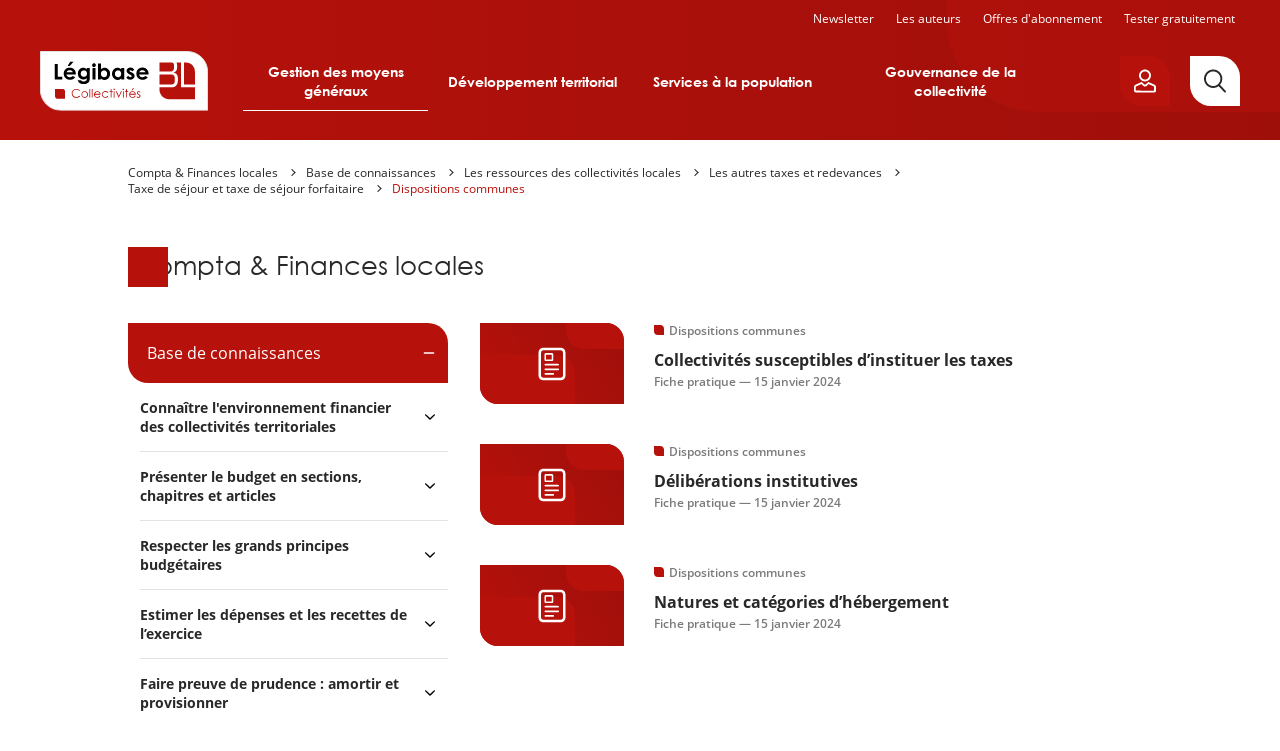

--- FILE ---
content_type: text/html; charset=UTF-8
request_url: https://compta-finances-locales.collectivites.legibase.fr/base-de-connaissances/dispositions-communes-16339
body_size: 48598
content:
<!DOCTYPE html>
<html lang="fr" dir="ltr" prefix="content: http://purl.org/rss/1.0/modules/content/  dc: http://purl.org/dc/terms/  foaf: http://xmlns.com/foaf/0.1/  og: http://ogp.me/ns#  rdfs: http://www.w3.org/2000/01/rdf-schema#  schema: http://schema.org/  sioc: http://rdfs.org/sioc/ns#  sioct: http://rdfs.org/sioc/types#  skos: http://www.w3.org/2004/02/skos/core#  xsd: http://www.w3.org/2001/XMLSchema# " data-site-type="multi" class="no-js">
<head>
  <meta charset="utf-8" />
<link rel="canonical" href="https://compta-finances-locales.collectivites.legibase.fr/https://compta-finances-locales.collectivites.legibase.fr/base-de-connaissances/dispositions-communes-16339" />
<link rel="image_src" href="https://compta-finances-locales.collectivites.legibase.fr//themes/custom/legibase_matiere/img/open-graph-default.png" />
<meta property="og:type" content="website" />
<meta property="og:url" content="https://compta-finances-locales.collectivites.legibase.fr/https://compta-finances-locales.collectivites.legibase.fr/base-de-connaissances/dispositions-communes-16339" />
<meta property="og:title" content="Dispositions communes" />
<meta property="og:image" content="https://compta-finances-locales.collectivites.legibase.fr//themes/custom/legibase_matiere/img/open-graph-default.png" />
<meta name="twitter:card" content="summary_large_image" />
<meta name="twitter:site" content="@bergerlevrault" />
<meta name="google-site-verification" content="_WPPoAqcQEL7nJUm3hZ83L784Cs-C2NbTa_XltWr_Vo" />
<meta name="MobileOptimized" content="width" />
<meta name="HandheldFriendly" content="true" />
<meta name="viewport" content="width=device-width, initial-scale=1.0" />
<meta http-equiv="X-UA-Compatible" content="IE=edge" />

    <title>Dispositions communes | Légibase Compta &amp; finances locales</title>
    <script>
      document.documentElement.classList.remove('no-js');
      document.documentElement.classList.add('js');
    </script>
    <link rel="stylesheet" media="all" href="/sites/collectivite/files/css/css_xV0M3QlFrQlgPgllQMfF3vMumXI6AOVjKCpYJ6wkMaY.css?delta=0&amp;language=fr&amp;theme=collectivite&amp;include=eJx1kEsOwyAMRC9U1CNVBqYECWOETaLcviy6gyw9bzz-hEKq95uhSgn6KkjZk-LDZBkdbwpBRjXXpMmJvhp8B8XQB_uVBSmD6yb1K2K7sFTEU1n1Y87Y-UtWc9nAK2LU4f7FA9XZuaI2H7EZ1eIJZ5jSDj59R0E9HI4l7s6ybB0ONVDcLXndmq87_QAUWKQc" />
<link rel="stylesheet" media="print" href="/sites/collectivite/files/css/css_euhUxf-XlIwaJufBEHjTIovl0u9MkpGU7Ejhapwl3VE.css?delta=1&amp;language=fr&amp;theme=collectivite&amp;include=eJx1kEsOwyAMRC9U1CNVBqYECWOETaLcviy6gyw9bzz-hEKq95uhSgn6KkjZk-LDZBkdbwpBRjXXpMmJvhp8B8XQB_uVBSmD6yb1K2K7sFTEU1n1Y87Y-UtWc9nAK2LU4f7FA9XZuaI2H7EZ1eIJZ5jSDj59R0E9HI4l7s6ybB0ONVDcLXndmq87_QAUWKQc" />

    
    <link rel="apple-touch-icon" sizes="180x180" href="/sites/collectivite/themes/collectivite/favicons/apple-touch-icon.png">
    <link rel="icon" type="image/png" sizes="32x32" href="/sites/collectivite/themes/collectivite/favicons/favicon-32x32.png">
    <link rel="icon" type="image/png" sizes="16x16" href="/sites/collectivite/themes/collectivite/favicons/favicon-16x16.png">
    <link rel="manifest" href="/sites/collectivite/themes/collectivite/favicons/site.webmanifest">
    <link rel="mask-icon" href="/sites/collectivite/themes/collectivite/favicons/safari-pinned-tab.svg" color="#b61a1a">
    <meta name="apple-mobile-web-app-title" content="Légibase">
    <meta name="application-name" content="Légibase">
    <meta name="msapplication-TileColor" content="#b61a1a">
    <meta name="theme-color" content="#b61a1a">
  </head>
  <body class="path-node full-path--node-16339 page-node-type-niveau-simple">
    <a href="#main-content" class="visually-hidden focusable skip-link">
      Aller au contenu principal
    </a>
    <!-- Matomo -->
<script>
  var _paq = window._paq = window._paq || [];
  /* tracker methods like "setCustomDimension" should be called before "trackPageView" */
      _paq.push(['setCustomDimension', 2, '16339']);
    _paq.push(['setCustomDimension', 3, 'niveau_simple']);
    _paq.push(['setCustomDimension', 4, 'collectivite_compta_finances_locales']);
    _paq.push(['trackPageView']);
  _paq.push(['enableLinkTracking']);
  (function() {
    var u="https://piwik.berger-levrault.fr/";
    _paq.push(['setTrackerUrl', u+'piwik.php']);
    _paq.push(['setSiteId', '144']);
    var d=document, g=d.createElement('script'), s=d.getElementsByTagName('script')[0];
    g.async=true; g.src=u+'piwik.js'; s.parentNode.insertBefore(g,s);
  })();
</script>
<!-- End Matomo Code -->

      <div class="dialog-off-canvas-main-canvas" data-off-canvas-main-canvas>
    


<header class="header hidden-in-iframe">
  <div class="header_inner">
    <button aria-label="Ouvrir le menu" class="header_burger color-white fs-12 bold upper" aria-expanded="false" aria-controls="menu-site">
      <svg class="icon icon-ic_menu fs-20" aria-hidden="true" focusable="false">
  <use xlink:href="#ic_menu-icon"/>
</svg>

    </button>
    <a href="https://collectivites.legibase.fr//" aria-label="Accueil de Legibase Collectivités" class="header_logo">
      <img src="/sites/collectivite/themes/collectivite/img/logo_site.svg" height="60" width="168" alt="">
    </a>
              <nav id="menu-site" class="header_menu-site menu-site" aria-label="Menu principal">
        

              <ul class="menu-collectivite menu menu--0">
                    <li class="menu-item menu-item--0 menu-item--expanded">
                                     <button aria-haspopup="true" aria-expanded="false" type="button">Gestion des moyens généraux</button>
                                <ul class="menu menu--1">
                    <li class="menu-item menu-item--1 menu-item--expanded">
                                     <a href="https://commande-publique.collectivites.legibase.fr" aria-haspopup="true" aria-expanded="false">Commande publique</a>
                                <ul class="menu menu--2">
                    <li class="menu-item menu-item--2">
                                     <a href="https://commande-publique.collectivites.legibase.fr/" tabindex="-1">Accueil</a>
              </li>
                <li class="menu-item menu-item--2">
                                     <a href="https://commande-publique.collectivites.legibase.fr/base-de-connaissances" tabindex="-1">Base de connaissances</a>
              </li>
                <li class="menu-item menu-item--2">
                                     <a href="https://commande-publique.collectivites.legibase.fr/references" tabindex="-1">Codes et textes de référence</a>
              </li>
                <li class="menu-item menu-item--2">
                                     <a href="https://commande-publique.collectivites.legibase.fr/actualites" tabindex="-1">Actualités</a>
              </li>
                <li class="menu-item menu-item--2">
                                     <a href="https://commande-publique.collectivites.legibase.fr/point-de-vue-expert" tabindex="-1">Point de vue de l’expert</a>
              </li>
                <li class="menu-item menu-item--2">
                                     <a href="https://commande-publique.collectivites.legibase.fr/mots-cles" tabindex="-1">Mots-clés</a>
              </li>
        </ul>
  
              </li>
                <li class="menu-item menu-item--1 menu-item--expanded">
                                     <a href="https://compta-finances-locales.collectivites.legibase.fr" aria-haspopup="true" aria-expanded="false">Compta &amp; Finances locales</a>
                                <ul class="menu menu--2">
                    <li class="menu-item menu-item--2">
                                     <a href="https://compta-finances-locales.collectivites.legibase.fr/" tabindex="-1">Accueil</a>
              </li>
                <li class="menu-item menu-item--2">
                                     <a href="https://compta-finances-locales.collectivites.legibase.fr/base-de-connaissances" tabindex="-1">Base de connaissances</a>
              </li>
                <li class="menu-item menu-item--2">
                                     <a href="https://compta-finances-locales.collectivites.legibase.fr/references" tabindex="-1">Codes et textes de référence</a>
              </li>
                <li class="menu-item menu-item--2">
                                     <a href="https://compta-finances-locales.collectivites.legibase.fr/actualites" tabindex="-1">Actualités</a>
              </li>
                <li class="menu-item menu-item--2">
                                     <a href="https://compta-finances-locales.collectivites.legibase.fr/point-de-vue-expert" tabindex="-1">Point de vue de l’expert</a>
              </li>
                <li class="menu-item menu-item--2">
                                     <a href="https://compta-finances-locales.collectivites.legibase.fr/mots-cles" tabindex="-1">Mots-clés</a>
              </li>
        </ul>
  
              </li>
                <li class="menu-item menu-item--1 menu-item--expanded">
                                     <a href="https://rh-territoriales.collectivites.legibase.fr" aria-haspopup="true" aria-expanded="false">RH territoriales</a>
                                <ul class="menu menu--2">
                    <li class="menu-item menu-item--2">
                                     <a href="https://rh-territoriales.collectivites.legibase.fr/" tabindex="-1">Accueil</a>
              </li>
                <li class="menu-item menu-item--2">
                                     <a href="https://rh-territoriales.collectivites.legibase.fr/base-de-connaissances" tabindex="-1">Base de connaissances</a>
              </li>
                <li class="menu-item menu-item--2">
                                     <a href="https://rh-territoriales.collectivites.legibase.fr/references" tabindex="-1">Codes et textes de référence</a>
              </li>
                <li class="menu-item menu-item--2">
                                     <a href="https://rh-territoriales.collectivites.legibase.fr/actualites" tabindex="-1">Actualités</a>
              </li>
                <li class="menu-item menu-item--2">
                                     <a href="https://rh-territoriales.collectivites.legibase.fr/point-de-vue-expert" tabindex="-1">Point de vue de l’expert</a>
              </li>
                <li class="menu-item menu-item--2">
                                     <a href="https://rh-territoriales.collectivites.legibase.fr/mots-cles" tabindex="-1">Mots-clés</a>
              </li>
        </ul>
  
              </li>
        </ul>
  
              </li>
                <li class="menu-item menu-item--0 menu-item--expanded">
                                     <button aria-haspopup="true" aria-expanded="false" type="button">Développement territorial</button>
                                <ul class="menu menu--1">
                    <li class="menu-item menu-item--1 menu-item--expanded">
                                     <a href="https://environnement.collectivites.legibase.fr" aria-haspopup="true" aria-expanded="false">Environnement</a>
                                <ul class="menu menu--2">
                    <li class="menu-item menu-item--2">
                                     <a href="https://environnement.collectivites.legibase.fr/" tabindex="-1">Accueil</a>
              </li>
                <li class="menu-item menu-item--2">
                                     <a href="https://environnement.collectivites.legibase.fr/base-de-connaissances" tabindex="-1">Base de connaissances</a>
              </li>
                <li class="menu-item menu-item--2">
                                     <a href="https://environnement.collectivites.legibase.fr/references" tabindex="-1">Codes et textes de référence</a>
              </li>
                <li class="menu-item menu-item--2">
                                     <a href="https://environnement.collectivites.legibase.fr/actualites" tabindex="-1">Actualités</a>
              </li>
                <li class="menu-item menu-item--2">
                                     <a href="https://environnement.collectivites.legibase.fr/point-de-vue-expert" tabindex="-1">Point de vue de l’expert</a>
              </li>
                <li class="menu-item menu-item--2">
                                     <a href="https://environnement.collectivites.legibase.fr/mots-cles" tabindex="-1">Mots-clés</a>
              </li>
        </ul>
  
              </li>
                <li class="menu-item menu-item--1 menu-item--expanded">
                                     <a href="https://urbanisme.collectivites.legibase.fr" aria-haspopup="true" aria-expanded="false">Urbanisme</a>
                                <ul class="menu menu--2">
                    <li class="menu-item menu-item--2">
                                     <a href="https://urbanisme.collectivites.legibase.fr/" tabindex="-1">Accueil</a>
              </li>
                <li class="menu-item menu-item--2">
                                     <a href="https://urbanisme.collectivites.legibase.fr/base-de-connaissances" tabindex="-1">Base de connaissances</a>
              </li>
                <li class="menu-item menu-item--2">
                                     <a href="https://urbanisme.collectivites.legibase.fr/references" tabindex="-1">Codes et textes de référence</a>
              </li>
                <li class="menu-item menu-item--2">
                                     <a href="https://urbanisme.collectivites.legibase.fr/actualites" tabindex="-1">Actualités</a>
              </li>
                <li class="menu-item menu-item--2">
                                     <a href="https://urbanisme.collectivites.legibase.fr/point-de-vue-expert" tabindex="-1">Point de vue de l’expert</a>
              </li>
                <li class="menu-item menu-item--2">
                                     <a href="https://urbanisme.collectivites.legibase.fr/mots-cles" tabindex="-1">Mots-clés</a>
              </li>
        </ul>
  
              </li>
        </ul>
  
              </li>
                <li class="menu-item menu-item--0 menu-item--expanded">
                                     <button aria-haspopup="true" aria-expanded="false" type="button">Services à la population</button>
                                <ul class="menu menu--1">
                    <li class="menu-item menu-item--1 menu-item--expanded">
                                     <a href="https://election.collectivites.legibase.fr" aria-haspopup="true" aria-expanded="false">Élections &amp; Démocratie participative</a>
                                <ul class="menu menu--2">
                    <li class="menu-item menu-item--2">
                                     <a href="https://election.collectivites.legibase.fr" tabindex="-1">Accueil</a>
              </li>
                <li class="menu-item menu-item--2">
                                     <a href="https://election.collectivites.legibase.fr/base-de-connaissances" tabindex="-1">Base de connaissances</a>
              </li>
                <li class="menu-item menu-item--2">
                                     <a href="https://election.collectivites.legibase.fr/references" tabindex="-1">Codes et textes de référence</a>
              </li>
                <li class="menu-item menu-item--2">
                                     <a href="https://election.collectivites.legibase.fr/actualites" tabindex="-1">Actualités</a>
              </li>
                <li class="menu-item menu-item--2">
                                     <a href="https://election.collectivites.legibase.fr/point-de-vue-expert" tabindex="-1">Point de vue de l’expert</a>
              </li>
                <li class="menu-item menu-item--2">
                                     <a href="https://election.collectivites.legibase.fr/mots-cles" tabindex="-1">Mots-clés</a>
              </li>
        </ul>
  
              </li>
                <li class="menu-item menu-item--1 menu-item--expanded">
                                     <a href="https://etat-civil.collectivites.legibase.fr" aria-haspopup="true" aria-expanded="false">État civil &amp; Cimetières</a>
                                <ul class="menu menu--2">
                    <li class="menu-item menu-item--2">
                                     <a href="https://etat-civil.collectivites.legibase.fr/" tabindex="-1">Accueil</a>
              </li>
                <li class="menu-item menu-item--2">
                                     <a href="https://etat-civil.collectivites.legibase.fr/base-de-connaissances" tabindex="-1">Base de connaissances</a>
              </li>
                <li class="menu-item menu-item--2">
                                     <a href="https://etat-civil.collectivites.legibase.fr/references" tabindex="-1">Codes et textes de référence</a>
              </li>
                <li class="menu-item menu-item--2">
                                     <a href="https://etat-civil.collectivites.legibase.fr/actualites" tabindex="-1">Actualités</a>
              </li>
                <li class="menu-item menu-item--2">
                                     <a href="https://etat-civil.collectivites.legibase.fr/point-de-vue-expert" tabindex="-1">Point de vue de l’expert</a>
              </li>
                <li class="menu-item menu-item--2">
                                     <a href="https://etat-civil.collectivites.legibase.fr/mots-cles" tabindex="-1">Mots-clés</a>
              </li>
        </ul>
  
              </li>
                <li class="menu-item menu-item--1 menu-item--expanded">
                                     <a href="https://relation-citoyen.collectivites.legibase.fr" aria-haspopup="true" aria-expanded="false">Relation citoyen &amp; Vie associative</a>
                                <ul class="menu menu--2">
                    <li class="menu-item menu-item--2">
                                     <a href="https://relation-citoyen.collectivites.legibase.fr/" tabindex="-1">Accueil</a>
              </li>
                <li class="menu-item menu-item--2">
                                     <a href="https://relation-citoyen.collectivites.legibase.fr/base-de-connaissances" tabindex="-1">Base de connaissances</a>
              </li>
                <li class="menu-item menu-item--2">
                                     <a href="https://relation-citoyen.collectivites.legibase.fr/references" tabindex="-1">Codes et textes de référence</a>
              </li>
                <li class="menu-item menu-item--2">
                                     <a href="https://relation-citoyen.collectivites.legibase.fr/actualites" tabindex="-1">Actualités</a>
              </li>
                <li class="menu-item menu-item--2">
                                     <a href="https://relation-citoyen.collectivites.legibase.fr/point-de-vue-expert" tabindex="-1">Point de vue de l’expert</a>
              </li>
                <li class="menu-item menu-item--2">
                                     <a href="https://relation-citoyen.collectivites.legibase.fr/mots-cles" tabindex="-1">Mots-clés</a>
              </li>
        </ul>
  
              </li>
        </ul>
  
              </li>
                <li class="menu-item menu-item--0 menu-item--expanded">
                                     <button aria-haspopup="true" aria-expanded="false" type="button">Gouvernance de la collectivité</button>
                                <ul class="menu menu--1">
                    <li class="menu-item menu-item--1 menu-item--expanded">
                                     <a href="https://elu-local.collectivites.legibase.fr" aria-haspopup="true" aria-expanded="false">Élu·e local·e</a>
                                <ul class="menu menu--2">
                    <li class="menu-item menu-item--2">
                                     <a href="https://elu-local.collectivites.legibase.fr/" tabindex="-1">Accueil</a>
              </li>
                <li class="menu-item menu-item--2">
                                     <a href="https://elu-local.collectivites.legibase.fr/base-de-connaissances" tabindex="-1">Base de connaissances</a>
              </li>
                <li class="menu-item menu-item--2">
                                     <a href="https://elu-local.collectivites.legibase.fr/references" tabindex="-1">Codes et textes de référence</a>
              </li>
                <li class="menu-item menu-item--2">
                                     <a href="https://elu-local.collectivites.legibase.fr/actualites" tabindex="-1">Actualités</a>
              </li>
                <li class="menu-item menu-item--2">
                                     <a href="https://elu-local.collectivites.legibase.fr/point-de-vue-expert" tabindex="-1">Point de vue de l’expert</a>
              </li>
                <li class="menu-item menu-item--2">
                                     <a href="https://elu-local.collectivites.legibase.fr/mots-cles" tabindex="-1">Mots-clés</a>
              </li>
        </ul>
  
              </li>
        </ul>
  
              </li>
        </ul>
  
<nav class="menu-site_services">
  <ul>
  <li class=""><a href="/user/emailing">Newsletter</a></li>
    <li><a href="/auteurs">Les auteurs</a></li>
      <li><a href="https://collectivites.legibase.fr//offres-abonnement">Offres d'abonnement</a></li>
    <li class=""><a href="/user/register-first-step">Tester gratuitement</a>
    </li>
  </ul>
</nav>


      </nav>
    
    <div class="header_aside">
      
      <div class="header_login-button">
        <button aria-label="Ouvrir le panneau utilisateur" aria-expanded="false" aria-controls="account-popover"
                data-popover-button
                class="btn btn--primary btn--border-remove btn--flag btn--icon btn--icon-only btn--padding-small">
          <svg class="icon icon-ic_profile " aria-hidden="true" focusable="false">
  <use xlink:href="#ic_profile-icon"/>
</svg>

        </button>
        



<div id="account-popover" class="popover_wrapper" aria-hidden="true">
  <section   class="popover account-popover account-popover--logged-out fs-14">
    <button aria-label="Fermer" class="popover_close fs-16" data-popover-button="close">
      <svg class="icon icon-ic_close " aria-hidden="true" focusable="false">
  <use xlink:href="#ic_close-icon"/>
</svg>

    </button>
                  <div class="text-align-center">
        <h3 class="space-15">Vous êtes client</h3>
        <p class="space-15">Vous êtes client, vous allez être dirigé vers une page de connexion.</p>
        <form class="openid-connect-login-form" data-drupal-selector="openid-connect-login-form" action="/base-de-connaissances/dispositions-communes-16339" method="post" id="openid-connect-login-form" accept-charset="UTF-8">
  <button data-theme-suggestion="button" class="btn btn--secondary btn--wide button js-form-submit form-submit" type="submit" id="edit-openid-connect-client-bl-auth-login" name="bl_auth" value="Je me connecte">
  Je me connecte
</button>
<input autocomplete="off" data-drupal-selector="form-mgfaqwblzpf6giyll32auhemfxsin2fqr-nx8zefzwm" type="hidden" name="form_build_id" value="form-mgFAqWBlzpf6GiYLL32aUHemfXSIN2FqR_NX8zEFZWM" />
<input data-drupal-selector="edit-openid-connect-login-form" type="hidden" name="form_id" value="openid_connect_login_form" />

</form>

      </div>
            <div class="text-align-center">
        <h3 class="space-15">Nouveau client</h3>
        <p class="space-15">Vous n’avez pas de compte, profitez  de 15 jours d’essai gratuit.</p>
        <a href="/user/register-first-step" class="btn btn--primary btn--wide">Je teste gratuitement</a>
      </div>
              </section>
  <button aria-label="Fermer" class="popover_backdrop" data-popover-button="close"></button>
</div>
      </div>
      <a href="/recherche" aria-label="Rechercher"
         class="header_search-button btn btn--tertiary btn--flag btn--icon btn--icon-only btn--padding-big">
        <svg class="icon icon-ic_search " aria-hidden="true" focusable="false">
  <use xlink:href="#ic_search-icon"/>
</svg>

      </a>
    </div>
  </div>

  <nav class="header_secondary-menu color-white fs-12">
    <ul>
  <li class=""><a href="/user/emailing">Newsletter</a></li>
    <li><a href="/auteurs">Les auteurs</a></li>
      <li><a href="https://collectivites.legibase.fr//offres-abonnement">Offres d'abonnement</a></li>
    <li class=""><a href="/user/register-first-step">Tester gratuitement</a>
    </li>
  </ul>
  </nav>
</header>

<div class="main-container">
  
  <nav class="breadcrumb" role="navigation" aria-labelledby="system-breadcrumb">
    <ol>
              <li>
                      <a href="https://compta-finances-locales.collectivites.legibase.fr/" class="color-orange no-deco">Compta & Finances locales</a>
                  </li>
              <li>
                      <a href="/base-de-connaissances" class="color-orange no-deco">Base de connaissances</a>
                  </li>
              <li>
                      <a href="https://compta-finances-locales.collectivites.legibase.fr/base-de-connaissances/les-ressources-des-collectivites-locales-16157" class="color-orange no-deco">Les ressources des collectivités locales</a>
                  </li>
              <li>
                      <a href="https://compta-finances-locales.collectivites.legibase.fr/base-de-connaissances/les-autres-taxes-et-redevances-16274" class="color-orange no-deco">Les autres taxes et redevances</a>
                  </li>
              <li>
                      <a href="https://compta-finances-locales.collectivites.legibase.fr/base-de-connaissances/taxe-de-sejour-et-taxe-de-sejour-forfaitaire-16337" class="color-orange no-deco">Taxe de séjour et taxe de séjour forfaitaire</a>
                  </li>
              <li>
                      <a href="https://compta-finances-locales.collectivites.legibase.fr/base-de-connaissances/dispositions-communes-16339" class="color-orange no-deco">Dispositions communes</a>
                  </li>
          </ol>
  </nav>

<div data-drupal-messages-fallback class="hidden"></div>


  <main>
    <a id="main-content" tabindex="-1"></a>
          <div class="hide-over-s space-10 fs-14">Base de connaissances</div>

  
<h1 class="titre-encadre fs-26 fs-20-s space-40">
  <span class="sr-only">Base de connaissances</span> Compta & Finances locales
</h1>



  
  
<div class="columns columns--reversed">
  <div class="columns_main">
              <div class="views-element-container"><div class="view view-document-list-per-level view-id-document_list_per_level view-display-id-block_1 js-view-dom-id-4e8721a9fd645e42c63f683f664a46cc15493f6b45e494efa012f70088bfc3f9">
  
    
      
      <div class="view-content">
      <div class="item-list">
  
  <ul>

          <li class="space-40">

<article class="font-openSans list-item list-item--document" title="Collectivités susceptibles d’instituer les taxes">
  <a href=https://compta-finances-locales.collectivites.legibase.fr/base-de-connaissances/les-ressources-des-collectivites-locales/collectivites-susceptibles>
          <figure class="list-item_figure list-item_figure--placeholder fs-34 color-white">
                  <svg class="icon icon-ic_fiche_pratique " aria-hidden="true" focusable="false">
  <use xlink:href="#ic_fiche_pratique-icon"/>
</svg>

              </figure>
        <div class="list-item_text">
              <p class="list-item_category list-item_category--matiere fs-12 color-grey-1">Compta &amp; Finances locales</p>
            
      
                        <p class="list-item_category list-item_category--surtitre fs-12 color-grey-1">Dispositions communes</p>
                <h2 class="list-item_title fs-16"><p>Collectivités susceptibles d’instituer les taxes</p></h2>
      
      
              <p class="list-item_meta fs-12 color-grey-1">
          Fiche pratique                     —                       <time datetime="2024-01-15T09:06:10+0100">
      15 janvier 2024
  </time>
                  </p>
          </div>
  </a>
</article>

</li>
          <li class="space-40">

<article class="font-openSans list-item list-item--document" title="Délibérations institutives">
  <a href=https://compta-finances-locales.collectivites.legibase.fr/base-de-connaissances/les-ressources-des-collectivites-locales/deliberations-institutives-15484>
          <figure class="list-item_figure list-item_figure--placeholder fs-34 color-white">
                  <svg class="icon icon-ic_fiche_pratique " aria-hidden="true" focusable="false">
  <use xlink:href="#ic_fiche_pratique-icon"/>
</svg>

              </figure>
        <div class="list-item_text">
              <p class="list-item_category list-item_category--matiere fs-12 color-grey-1">Compta &amp; Finances locales</p>
            
      
                        <p class="list-item_category list-item_category--surtitre fs-12 color-grey-1">Dispositions communes</p>
                <h2 class="list-item_title fs-16"><p>Délibérations institutives</p></h2>
      
      
              <p class="list-item_meta fs-12 color-grey-1">
          Fiche pratique                     —                       <time datetime="2024-01-15T09:06:17+0100">
      15 janvier 2024
  </time>
                  </p>
          </div>
  </a>
</article>

</li>
          <li class="space-40">

<article class="font-openSans list-item list-item--document" title="Natures et catégories d’hébergement">
  <a href=https://compta-finances-locales.collectivites.legibase.fr/base-de-connaissances/les-ressources-des-collectivites-locales/natures-et-categories-dhebergement>
          <figure class="list-item_figure list-item_figure--placeholder fs-34 color-white">
                  <svg class="icon icon-ic_fiche_pratique " aria-hidden="true" focusable="false">
  <use xlink:href="#ic_fiche_pratique-icon"/>
</svg>

              </figure>
        <div class="list-item_text">
              <p class="list-item_category list-item_category--matiere fs-12 color-grey-1">Compta &amp; Finances locales</p>
            
      
                        <p class="list-item_category list-item_category--surtitre fs-12 color-grey-1">Dispositions communes</p>
                <h2 class="list-item_title fs-16"><p>Natures et catégories d’hébergement</p></h2>
      
      
              <p class="list-item_meta fs-12 color-grey-1">
          Fiche pratique                     —                       <time datetime="2024-01-15T09:06:08+0100">
      15 janvier 2024
  </time>
                  </p>
          </div>
  </a>
</article>

</li>
    
  </ul>

</div>

    </div>
  
      
          </div>
</div>

        </div>
  <aside class="columns_aside">
        

<nav class="matiere-aside">
  <button class="matiere-aside_toggler fs-14 bold color-white bg-primary-1" aria-expanded="false">
    Menu Compta &amp; Finances locales</button>

  
  <div class="matiere-aside_menu">
    

              <ul class="menu-matiere menu-matiere--bdc menu">
                    <li class="menu-item menu-item--expanded">
        <a href="/base-de-connaissances">Base de connaissances</a>
                                <ul class="menu">
                    <li class="menu-item menu-item--expanded">
        <a href="https://compta-finances-locales.collectivites.legibase.fr/base-de-connaissances/connaitre-lenvironnement-financier-des-collectivites-territoriales-16035" hreflang="fr">Connaître l'environnement financier des collectivités territoriales</a>
                                <ul class="menu">
                    <li class="menu-item menu-item--collapsed">
        <a href="https://compta-finances-locales.collectivites.legibase.fr/base-de-connaissances/presentation-des-grands-principes-budgetaires-et-comptables-16036" hreflang="fr">Présentation des grands principes budgétaires et comptables</a>
              </li>
                <li class="menu-item menu-item--expanded">
        <a href="https://compta-finances-locales.collectivites.legibase.fr/base-de-connaissances/le-principe-de-la-separation-des-ordonnateurs-et-des-comptables-16050" hreflang="fr">Le principe de la séparation des ordonnateurs et des comptables</a>
                                <ul class="menu">
                    <li class="menu-item menu-item--collapsed">
        <a href="https://compta-finances-locales.collectivites.legibase.fr/base-de-connaissances/la-necessaire-collaboration-entre-lordonnateur-et-le-comptable-16051" hreflang="fr">La nécessaire collaboration entre l’ordonnateur et le comptable</a>
              </li>
                <li class="menu-item menu-item--collapsed">
        <a href="https://compta-finances-locales.collectivites.legibase.fr/base-de-connaissances/lordonnateur-16052" hreflang="fr">L'ordonnateur</a>
              </li>
                <li class="menu-item menu-item--expanded">
        <a href="https://compta-finances-locales.collectivites.legibase.fr/base-de-connaissances/le-comptable-16053" hreflang="fr">Le comptable</a>
                                <ul class="menu">
                    <li class="menu-item menu-item--collapsed">
        <a href="https://compta-finances-locales.collectivites.legibase.fr/base-de-connaissances/principes-generaux-16069" hreflang="fr">Principes généraux</a>
              </li>
                <li class="menu-item menu-item--collapsed">
        <a href="https://compta-finances-locales.collectivites.legibase.fr/base-de-connaissances/organisation-de-la-comptabilite-16070" hreflang="fr">Organisation de la comptabilité</a>
              </li>
                <li class="menu-item menu-item--collapsed">
        <a href="https://compta-finances-locales.collectivites.legibase.fr/base-de-connaissances/comptabilite-des-valeurs-inactives-16071" hreflang="fr">Comptabilité des valeurs inactives</a>
              </li>
                <li class="menu-item menu-item--collapsed">
        <a href="https://compta-finances-locales.collectivites.legibase.fr/base-de-connaissances/arrete-des-ecritures-en-fin-dexercice-16072" hreflang="fr">Arrêté des écritures en fin d’exercice</a>
              </li>
                <li class="menu-item menu-item--collapsed">
        <a href="https://compta-finances-locales.collectivites.legibase.fr/base-de-connaissances/compte-de-gestion-16073" hreflang="fr">Compte de gestion</a>
              </li>
                <li class="menu-item menu-item--collapsed">
        <a href="https://compta-finances-locales.collectivites.legibase.fr/base-de-connaissances/lanalyse-financiere-16074" hreflang="fr">L’analyse financière</a>
              </li>
                <li class="menu-item menu-item--collapsed">
        <a href="https://compta-finances-locales.collectivites.legibase.fr/base-de-connaissances/informatisation-de-la-comptabilite-16075" hreflang="fr">Informatisation de la comptabilité</a>
              </li>
        </ul>
  
              </li>
                <li class="menu-item menu-item--expanded">
        <a href="https://compta-finances-locales.collectivites.legibase.fr/base-de-connaissances/gestion-de-fait-16707" hreflang="fr">Gestion de fait</a>
                                <ul class="menu">
                    <li class="menu-item menu-item--collapsed">
        <a href="https://compta-finances-locales.collectivites.legibase.fr/base-de-connaissances/la-notion-de-gestion-de-fait-16708" hreflang="fr">La notion de gestion de fait</a>
              </li>
                <li class="menu-item menu-item--collapsed">
        <a href="https://compta-finances-locales.collectivites.legibase.fr/base-de-connaissances/les-regies-davances-et-de-recettes-16041" hreflang="fr">Les régies d'avances et de recettes</a>
              </li>
                <li class="menu-item menu-item--collapsed">
        <a href="https://compta-finances-locales.collectivites.legibase.fr/base-de-connaissances/les-risques-en-matiere-de-regies-davances-et-de-recettes-16710" hreflang="fr">Les risques en matière de régies d’avances et de recettes</a>
              </li>
                <li class="menu-item menu-item--collapsed">
        <a href="https://compta-finances-locales.collectivites.legibase.fr/base-de-connaissances/le-risque-associatif-16711" hreflang="fr">Le risque associatif</a>
              </li>
                <li class="menu-item menu-item--collapsed">
        <a href="https://compta-finances-locales.collectivites.legibase.fr/base-de-connaissances/la-procedure-de-gestion-de-fait-16712" hreflang="fr">La procédure de gestion de fait </a>
              </li>
        </ul>
  
              </li>
        </ul>
  
              </li>
                <li class="menu-item menu-item--expanded">
        <a href="https://compta-finances-locales.collectivites.legibase.fr/base-de-connaissances/autres-regles-budgetaires-et-comptables-16054" hreflang="fr">Autres règles budgétaires et comptables</a>
                                <ul class="menu">
                    <li class="menu-item menu-item--expanded">
        <a href="https://compta-finances-locales.collectivites.legibase.fr/base-de-connaissances/les-recettes-16055" hreflang="fr">Les recettes</a>
                                <ul class="menu">
                    <li class="menu-item menu-item--collapsed">
        <a href="https://compta-finances-locales.collectivites.legibase.fr/base-de-connaissances/les-titres-de-recettes-16056" hreflang="fr">Les titres de recettes</a>
              </li>
                <li class="menu-item menu-item--collapsed">
        <a href="https://compta-finances-locales.collectivites.legibase.fr/base-de-connaissances/le-recouvrement-des-titres-de-recettes-16057" hreflang="fr">Le recouvrement des titres de recettes</a>
              </li>
                <li class="menu-item menu-item--collapsed">
        <a href="https://compta-finances-locales.collectivites.legibase.fr/base-de-connaissances/les-poursuites-16058" hreflang="fr">Les poursuites</a>
              </li>
                <li class="menu-item menu-item--collapsed">
        <a href="https://compta-finances-locales.collectivites.legibase.fr/base-de-connaissances/les-prescriptions-16059" hreflang="fr">Les prescriptions</a>
              </li>
                <li class="menu-item menu-item--collapsed">
        <a href="https://compta-finances-locales.collectivites.legibase.fr/base-de-connaissances/la-compensation-legale-16060" hreflang="fr">La compensation légale</a>
              </li>
        </ul>
  
              </li>
                <li class="menu-item menu-item--expanded">
        <a href="https://compta-finances-locales.collectivites.legibase.fr/base-de-connaissances/les-depenses-16061" hreflang="fr">Les dépenses</a>
                                <ul class="menu">
                    <li class="menu-item menu-item--collapsed">
        <a href="https://compta-finances-locales.collectivites.legibase.fr/base-de-connaissances/le-mandatement-16062" hreflang="fr">Le mandatement</a>
              </li>
                <li class="menu-item menu-item--collapsed">
        <a href="https://compta-finances-locales.collectivites.legibase.fr/base-de-connaissances/le-paiement-16063" hreflang="fr">Le paiement</a>
              </li>
                <li class="menu-item menu-item--collapsed">
        <a href="https://compta-finances-locales.collectivites.legibase.fr/base-de-connaissances/la-nomenclature-des-pieces-justificatives-de-depenses-16064" hreflang="fr">La nomenclature des pièces justificatives de dépenses</a>
              </li>
                <li class="menu-item menu-item--collapsed">
        <a href="https://compta-finances-locales.collectivites.legibase.fr/base-de-connaissances/visa-du-mandat-16065" hreflang="fr">Visa du mandat</a>
              </li>
                <li class="menu-item menu-item--collapsed">
        <a href="https://compta-finances-locales.collectivites.legibase.fr/base-de-connaissances/les-marches-publics-voir-aussi-legibase-marches-publics-16066" hreflang="fr">Les marchés publics (voir aussi Légibase Marchés publics)</a>
              </li>
                <li class="menu-item menu-item--collapsed">
        <a href="https://compta-finances-locales.collectivites.legibase.fr/base-de-connaissances/les-contrats-de-partenariat-16067" hreflang="fr">Les contrats de partenariat</a>
              </li>
        </ul>
  
              </li>
                <li class="menu-item menu-item--collapsed">
        <a href="https://compta-finances-locales.collectivites.legibase.fr/base-de-connaissances/lintercommunalite-16076" hreflang="fr">L’intercommunalité</a>
              </li>
        </ul>
  
              </li>
                <li class="menu-item menu-item--collapsed">
        <a href="https://compta-finances-locales.collectivites.legibase.fr/base-de-connaissances/textes-de-reference-16077" hreflang="fr">Textes de référence</a>
              </li>
        </ul>
  
              </li>
                <li class="menu-item menu-item--expanded">
        <a href="https://compta-finances-locales.collectivites.legibase.fr/base-de-connaissances/presenter-le-budget-en-sections-chapitres-et-articles-16105" hreflang="fr">Présenter le budget en sections, chapitres et articles</a>
                                <ul class="menu">
                    <li class="menu-item menu-item--collapsed">
        <a href="https://compta-finances-locales.collectivites.legibase.fr/base-de-connaissances/prevoir-et-autoriser-les-depenses-et-recettes-de-lannee-27377" hreflang="fr">Prévoir et autoriser les dépenses et recettes de l'année</a>
              </li>
                <li class="menu-item menu-item--collapsed">
        <a href="https://compta-finances-locales.collectivites.legibase.fr/base-de-connaissances/comprendre-le-principe-des-sections-27378" hreflang="fr">Comprendre le principe des sections</a>
              </li>
                <li class="menu-item menu-item--collapsed">
        <a href="https://compta-finances-locales.collectivites.legibase.fr/base-de-connaissances/distinguer-le-classement-par-nature-du-classement-par-fonction-27379" hreflang="fr">Distinguer le classement par nature du classement par fonction</a>
              </li>
                <li class="menu-item menu-item--collapsed">
        <a href="https://compta-finances-locales.collectivites.legibase.fr/base-de-connaissances/diviser-le-budget-en-chapitres-et-articles-16108" hreflang="fr">Diviser le budget en chapitres et articles</a>
              </li>
                <li class="menu-item menu-item--collapsed">
        <a href="https://compta-finances-locales.collectivites.legibase.fr/base-de-connaissances/pratiquer-la-fongibilite-des-credits-16110" hreflang="fr">Pratiquer la fongibilité des crédits</a>
              </li>
                <li class="menu-item menu-item--collapsed">
        <a href="https://compta-finances-locales.collectivites.legibase.fr/base-de-connaissances/differencier-les-operations-reelles-des-operations-dordre-16111" hreflang="fr">Différencier les opérations réelles des opérations d’ordre</a>
              </li>
                <li class="menu-item menu-item--collapsed">
        <a href="https://compta-finances-locales.collectivites.legibase.fr/base-de-connaissances/manier-les-differents-documents-budgetaires-27380" hreflang="fr">Manier les différents documents budgétaires</a>
              </li>
        </ul>
  
              </li>
                <li class="menu-item menu-item--expanded">
        <a href="https://compta-finances-locales.collectivites.legibase.fr/base-de-connaissances/respecter-les-grands-principes-budgetaires-27384" hreflang="fr">Respecter les grands principes budgétaires</a>
                                <ul class="menu">
                    <li class="menu-item menu-item--collapsed">
        <a href="https://compta-finances-locales.collectivites.legibase.fr/base-de-connaissances/le-principe-de-lannualite-16037" hreflang="fr">Le principe de l’annualité</a>
              </li>
                <li class="menu-item menu-item--collapsed">
        <a href="https://compta-finances-locales.collectivites.legibase.fr/base-de-connaissances/le-principe-de-lanteriorite-27385" hreflang="fr">Le principe de l’antériorité</a>
              </li>
                <li class="menu-item menu-item--expanded">
        <a href="https://compta-finances-locales.collectivites.legibase.fr/base-de-connaissances/le-principe-de-lunite-16038" hreflang="fr">Le principe de l’unité</a>
                                <ul class="menu">
                    <li class="menu-item menu-item--collapsed">
        <a href="https://compta-finances-locales.collectivites.legibase.fr/base-de-connaissances/le-budget-principal-16039" hreflang="fr">Le budget principal</a>
              </li>
                <li class="menu-item menu-item--collapsed">
        <a href="https://compta-finances-locales.collectivites.legibase.fr/base-de-connaissances/les-budgets-annexes-16040" hreflang="fr">Les budgets annexes</a>
              </li>
        </ul>
  
              </li>
                <li class="menu-item menu-item--collapsed">
        <a href="https://compta-finances-locales.collectivites.legibase.fr/base-de-connaissances/le-principe-de-luniversalite-16042" hreflang="fr">Le principe de l’universalité</a>
              </li>
                <li class="menu-item menu-item--collapsed">
        <a href="https://compta-finances-locales.collectivites.legibase.fr/base-de-connaissances/le-principe-de-specialite-27386" hreflang="fr">Le principe de spécialité</a>
              </li>
                <li class="menu-item menu-item--expanded">
        <a href="https://compta-finances-locales.collectivites.legibase.fr/base-de-connaissances/le-principe-de-lequilibre-16044" hreflang="fr">Le principe de l’équilibre </a>
                                <ul class="menu">
                    <li class="menu-item menu-item--collapsed">
        <a href="https://compta-finances-locales.collectivites.legibase.fr/base-de-connaissances/la-notion-dequilibre-budgetaire-16045" hreflang="fr">La notion d’équilibre budgétaire</a>
              </li>
                <li class="menu-item menu-item--collapsed">
        <a href="https://compta-finances-locales.collectivites.legibase.fr/base-de-connaissances/les-sections-de-fonctionnement-et-dinvestissement-votees-respectivement-en" hreflang="fr">Les sections de fonctionnement et d’investissement votées respectivement en équilibre</a>
              </li>
                <li class="menu-item menu-item--collapsed">
        <a href="https://compta-finances-locales.collectivites.legibase.fr/base-de-connaissances/des-depenses-et-des-recettes-sinceres-16047" hreflang="fr">Des dépenses et des recettes sincères</a>
              </li>
                <li class="menu-item menu-item--collapsed">
        <a href="https://compta-finances-locales.collectivites.legibase.fr/base-de-connaissances/lautofinancement-du-capital-de-lannuite-de-la-dette-et-des-depenses-imprevues" hreflang="fr">L’autofinancement du capital de l’annuité de la dette et des dépenses imprévues d’investissement</a>
              </li>
                <li class="menu-item menu-item--collapsed">
        <a href="https://compta-finances-locales.collectivites.legibase.fr/base-de-connaissances/les-exceptions-la-regle-de-lequilibre-budgetaire-16049" hreflang="fr">Les exceptions à la règle de l’équilibre budgétaire </a>
              </li>
        </ul>
  
              </li>
        </ul>
  
              </li>
                <li class="menu-item menu-item--expanded">
        <a href="https://compta-finances-locales.collectivites.legibase.fr/base-de-connaissances/estimer-les-depenses-et-les-recettes-de-lexercice-27387" hreflang="fr">Estimer les dépenses et les recettes de l’exercice</a>
                                <ul class="menu">
                    <li class="menu-item menu-item--collapsed">
        <a href="https://compta-finances-locales.collectivites.legibase.fr/base-de-connaissances/recenser-les-informations-indispensables-16081" hreflang="fr">Recenser les informations indispensables</a>
              </li>
                <li class="menu-item menu-item--expanded">
        <a href="https://compta-finances-locales.collectivites.legibase.fr/base-de-connaissances/rechercher-des-financements-voir-egalement-chapitre-les-ressources-des" hreflang="fr">Rechercher des financements (voir également : chapitre « Les ressources des collectivités locales »)</a>
                                <ul class="menu">
                    <li class="menu-item menu-item--collapsed">
        <a href="https://compta-finances-locales.collectivites.legibase.fr/base-de-connaissances/le-recours-aux-partenaires-publics-16083" hreflang="fr">Le recours aux partenaires publics</a>
              </li>
                <li class="menu-item menu-item--collapsed">
        <a href="https://compta-finances-locales.collectivites.legibase.fr/base-de-connaissances/les-dotations-de-letat-16084" hreflang="fr">Les dotations de l’État</a>
              </li>
                <li class="menu-item menu-item--collapsed">
        <a href="https://compta-finances-locales.collectivites.legibase.fr/base-de-connaissances/les-subventions-de-letat-16085" hreflang="fr">Les subventions de l’État</a>
              </li>
                <li class="menu-item menu-item--expanded">
        <a href="https://compta-finances-locales.collectivites.legibase.fr/base-de-connaissances/le-fonds-de-compensation-pour-la-tva-16147" hreflang="fr">Le fonds de compensation pour la TVA</a>
                                <ul class="menu">
                    <li class="menu-item menu-item--collapsed">
        <a href="https://compta-finances-locales.collectivites.legibase.fr/base-de-connaissances/les-regles-applicables-au-regime-du-fctva-16148" hreflang="fr">Les règles applicables au régime du FCTVA</a>
              </li>
                <li class="menu-item menu-item--collapsed">
        <a href="https://compta-finances-locales.collectivites.legibase.fr/base-de-connaissances/les-beneficiaires-du-fctva-16149" hreflang="fr">Les bénéficiaires du FCTVA</a>
              </li>
                <li class="menu-item menu-item--collapsed">
        <a href="https://compta-finances-locales.collectivites.legibase.fr/base-de-connaissances/le-fctva-impose-la-patrimonialite-de-lequipement-16150" hreflang="fr">Le FCTVA impose la patrimonialité de l’équipement</a>
              </li>
                <li class="menu-item menu-item--collapsed">
        <a href="https://compta-finances-locales.collectivites.legibase.fr/base-de-connaissances/le-calcul-et-le-versement-du-fctva-16156" hreflang="fr">Le calcul et le versement du FCTVA</a>
              </li>
        </ul>
  
              </li>
                <li class="menu-item menu-item--collapsed">
        <a href="https://compta-finances-locales.collectivites.legibase.fr/base-de-connaissances/les-subventions-et-aides-attribuees-par-les-operateurs-de-letat-16086" hreflang="fr">Les subventions et aides attribuées par les opérateurs de l’État</a>
              </li>
                <li class="menu-item menu-item--collapsed">
        <a href="https://compta-finances-locales.collectivites.legibase.fr/base-de-connaissances/les-subventions-du-departement-de-la-region-et-de-lepci-16087" hreflang="fr">Les subventions du département, de la région et de l’EPCI</a>
              </li>
                <li class="menu-item menu-item--collapsed">
        <a href="https://compta-finances-locales.collectivites.legibase.fr/base-de-connaissances/les-aides-europeennes-16088" hreflang="fr">Les aides européennes</a>
              </li>
        </ul>
  
              </li>
                <li class="menu-item menu-item--expanded">
        <a href="https://compta-finances-locales.collectivites.legibase.fr/base-de-connaissances/choisir-une-politique-budgetaire-16089" hreflang="fr">Choisir une politique budgétaire</a>
                                <ul class="menu">
                    <li class="menu-item menu-item--collapsed">
        <a href="https://compta-finances-locales.collectivites.legibase.fr/base-de-connaissances/le-choix-dune-politique-tarifaire-16090" hreflang="fr">Le choix d’une politique tarifaire</a>
              </li>
                <li class="menu-item menu-item--collapsed">
        <a href="https://compta-finances-locales.collectivites.legibase.fr/base-de-connaissances/le-choix-dune-politique-fiscale-16091" hreflang="fr">Le choix d’une politique fiscale</a>
              </li>
                <li class="menu-item menu-item--collapsed">
        <a href="https://compta-finances-locales.collectivites.legibase.fr/base-de-connaissances/le-debat-dorientation-budgetaire-16092" hreflang="fr">Le débat d’orientation budgétaire</a>
              </li>
        </ul>
  
              </li>
                <li class="menu-item menu-item--collapsed">
        <a href="https://compta-finances-locales.collectivites.legibase.fr/base-de-connaissances/mettre-en-forme-le-document-budgetaire-16093" hreflang="fr">Mettre en forme le document budgétaire</a>
              </li>
                <li class="menu-item menu-item--collapsed">
        <a href="https://compta-finances-locales.collectivites.legibase.fr/base-de-connaissances/rechercher-des-marges-de-manoeuvre-16094" hreflang="fr">Rechercher des marges de manœuvre </a>
              </li>
        </ul>
  
              </li>
                <li class="menu-item menu-item--expanded">
        <a href="https://compta-finances-locales.collectivites.legibase.fr/base-de-connaissances/faire-preuve-de-prudence-amortir-et-provisionner-16131" hreflang="fr">Faire preuve de prudence : amortir et provisionner</a>
                                <ul class="menu">
                    <li class="menu-item menu-item--collapsed">
        <a href="https://compta-finances-locales.collectivites.legibase.fr/base-de-connaissances/comment-amortir-16132" hreflang="fr">Comment amortir ?</a>
              </li>
                <li class="menu-item menu-item--collapsed">
        <a href="https://compta-finances-locales.collectivites.legibase.fr/base-de-connaissances/quel-niveau-provisionner-16133" hreflang="fr">À quel niveau provisionner ?</a>
              </li>
        </ul>
  
              </li>
                <li class="menu-item menu-item--collapsed">
        <a href="https://compta-finances-locales.collectivites.legibase.fr/base-de-connaissances/voter-le-budget-16095" hreflang="fr">Voter le budget</a>
              </li>
                <li class="menu-item menu-item--expanded">
        <a href="https://compta-finances-locales.collectivites.legibase.fr/base-de-connaissances/executer-le-budget-16096" hreflang="fr">Exécuter le budget</a>
                                <ul class="menu">
                    <li class="menu-item menu-item--collapsed">
        <a href="https://compta-finances-locales.collectivites.legibase.fr/base-de-connaissances/les-principes-de-lexecution-budgetaire-16097" hreflang="fr">Les principes de l’exécution budgétaire</a>
              </li>
                <li class="menu-item menu-item--collapsed">
        <a href="https://compta-finances-locales.collectivites.legibase.fr/base-de-connaissances/lexecution-des-recettes-16098" hreflang="fr">L’exécution des recettes</a>
              </li>
                <li class="menu-item menu-item--collapsed">
        <a href="https://compta-finances-locales.collectivites.legibase.fr/base-de-connaissances/lexecution-des-depenses-16099" hreflang="fr">L’exécution des dépenses </a>
              </li>
        </ul>
  
              </li>
                <li class="menu-item menu-item--expanded">
        <a href="https://compta-finances-locales.collectivites.legibase.fr/base-de-connaissances/accompagner-le-controle-du-budget-controle-budgetaire-et-controle-de-legalite" hreflang="fr">Accompagner le contrôle du budget : contrôle budgétaire et contrôle de légalité</a>
                                <ul class="menu">
                    <li class="menu-item menu-item--expanded">
        <a href="https://compta-finances-locales.collectivites.legibase.fr/base-de-connaissances/le-controle-budgetaire-16697" hreflang="fr">Le contrôle budgétaire</a>
                                <ul class="menu">
                    <li class="menu-item menu-item--collapsed">
        <a href="https://compta-finances-locales.collectivites.legibase.fr/base-de-connaissances/distinguer-le-controle-de-legalite-du-controle-budgetaire-16698" hreflang="fr">Distinguer le contrôle de légalité du contrôle budgétaire</a>
              </li>
                <li class="menu-item menu-item--collapsed">
        <a href="https://compta-finances-locales.collectivites.legibase.fr/base-de-connaissances/le-vote-et-lentree-en-vigueur-des-budgets-communaux-16699" hreflang="fr">Le vote et l'entrée en vigueur des budgets communaux</a>
              </li>
                <li class="menu-item menu-item--collapsed">
        <a href="https://compta-finances-locales.collectivites.legibase.fr/base-de-connaissances/le-budget-nest-pas-adopte-en-equilibre-reel-16700" hreflang="fr">Le budget n’est pas adopté en équilibre réel</a>
              </li>
                <li class="menu-item menu-item--collapsed">
        <a href="https://compta-finances-locales.collectivites.legibase.fr/base-de-connaissances/la-procedure-de-retablissement-de-lequilibre-budgetaire-24246" hreflang="fr">La procédure de rétablissement de l’équilibre budgétaire</a>
              </li>
                <li class="menu-item menu-item--collapsed">
        <a href="https://compta-finances-locales.collectivites.legibase.fr/base-de-connaissances/larrete-des-comptes-locaux-et-lapurement-des-deficits-24247" hreflang="fr">L’arrêté des comptes locaux et l’apurement des déficits</a>
              </li>
                <li class="menu-item menu-item--collapsed">
        <a href="https://compta-finances-locales.collectivites.legibase.fr/base-de-connaissances/les-regles-generales-de-lexecution-des-depenses-locales-24248" hreflang="fr">Les règles générales de l’exécution des dépenses locales</a>
              </li>
                <li class="menu-item menu-item--collapsed">
        <a href="https://compta-finances-locales.collectivites.legibase.fr/base-de-connaissances/le-reglement-des-depenses-obligatoires-24249" hreflang="fr">Le règlement des dépenses obligatoires</a>
              </li>
                <li class="menu-item menu-item--collapsed">
        <a href="https://compta-finances-locales.collectivites.legibase.fr/base-de-connaissances/la-responsabilite-respective-de-lordonnateur-et-du-comptable-24250" hreflang="fr">La responsabilité respective de l’ordonnateur et du comptable</a>
              </li>
                <li class="menu-item menu-item--collapsed">
        <a href="https://compta-finances-locales.collectivites.legibase.fr/base-de-connaissances/la-modernisation-du-controle-budgetaire-24251" hreflang="fr">La modernisation du contrôle budgétaire</a>
              </li>
                <li class="menu-item menu-item--collapsed">
        <a href="https://compta-finances-locales.collectivites.legibase.fr/base-de-connaissances/le-compte-administratif-laisse-apparaitre-un-deficit-16701" hreflang="fr">Le compte administratif laisse apparaître un déficit</a>
              </li>
                <li class="menu-item menu-item--collapsed">
        <a href="https://compta-finances-locales.collectivites.legibase.fr/base-de-connaissances/les-depenses-obligatoires-ne-sont-pas-prevues-16702" hreflang="fr">Les dépenses obligatoires ne sont pas prévues</a>
              </li>
                <li class="menu-item menu-item--collapsed">
        <a href="https://compta-finances-locales.collectivites.legibase.fr/base-de-connaissances/le-role-des-chambres-regionales-des-comptes-crc-16703" hreflang="fr">Le rôle des chambres régionales des comptes (CRC)</a>
              </li>
        </ul>
  
              </li>
                <li class="menu-item menu-item--expanded">
        <a href="https://compta-finances-locales.collectivites.legibase.fr/base-de-connaissances/le-controle-de-legalite-16704" hreflang="fr">Le contrôle de légalité</a>
                                <ul class="menu">
                    <li class="menu-item menu-item--collapsed">
        <a href="https://compta-finances-locales.collectivites.legibase.fr/base-de-connaissances/le-controle-des-actes-des-collectivites-locales-16705" hreflang="fr">Le contrôle des actes des collectivités locales</a>
              </li>
                <li class="menu-item menu-item--collapsed">
        <a href="https://compta-finances-locales.collectivites.legibase.fr/base-de-connaissances/role-du-prefet-16706" hreflang="fr">Rôle du préfet</a>
              </li>
        </ul>
  
              </li>
        </ul>
  
              </li>
                <li class="menu-item menu-item--expanded">
        <a href="https://compta-finances-locales.collectivites.legibase.fr/base-de-connaissances/rattacher-les-charges-et-produits-lexercice-16140" hreflang="fr">Rattacher les charges et produits à l’exercice</a>
                                <ul class="menu">
                    <li class="menu-item menu-item--collapsed">
        <a href="https://compta-finances-locales.collectivites.legibase.fr/base-de-connaissances/les-operations-de-regularisation-des-charges-et-des-produits-en-fin-dexercice" hreflang="fr">Les opérations de régularisation des charges et des produits en fin d’exercice</a>
              </li>
                <li class="menu-item menu-item--collapsed">
        <a href="https://compta-finances-locales.collectivites.legibase.fr/base-de-connaissances/les-charges-payer-16142" hreflang="fr">Les charges à payer</a>
              </li>
                <li class="menu-item menu-item--collapsed">
        <a href="https://compta-finances-locales.collectivites.legibase.fr/base-de-connaissances/les-produits-recevoir-16143" hreflang="fr">Les produits à recevoir</a>
              </li>
                <li class="menu-item menu-item--collapsed">
        <a href="https://compta-finances-locales.collectivites.legibase.fr/base-de-connaissances/les-charges-constatees-davance-16144" hreflang="fr">Les charges constatées d’avance</a>
              </li>
                <li class="menu-item menu-item--collapsed">
        <a href="https://compta-finances-locales.collectivites.legibase.fr/base-de-connaissances/les-produits-constates-davance-16145" hreflang="fr">Les produits constatés d’avance</a>
              </li>
                <li class="menu-item menu-item--collapsed">
        <a href="https://compta-finances-locales.collectivites.legibase.fr/base-de-connaissances/les-charges-repartir-sur-plusieurs-exercices-16146" hreflang="fr">Les charges à répartir sur plusieurs exercices</a>
              </li>
        </ul>
  
              </li>
                <li class="menu-item menu-item--expanded">
        <a href="https://compta-finances-locales.collectivites.legibase.fr/base-de-connaissances/etablir-le-compte-administratif-et-affecter-le-resultat-16127" hreflang="fr">Établir le compte administratif et affecter le résultat</a>
                                <ul class="menu">
                    <li class="menu-item menu-item--collapsed">
        <a href="https://compta-finances-locales.collectivites.legibase.fr/base-de-connaissances/la-presentation-du-compte-administratif-16128" hreflang="fr">La présentation du compte administratif</a>
              </li>
                <li class="menu-item menu-item--collapsed">
        <a href="https://compta-finances-locales.collectivites.legibase.fr/base-de-connaissances/le-vote-et-le-controle-du-compte-administratif-16129" hreflang="fr">Le vote et le contrôle du compte administratif</a>
              </li>
                <li class="menu-item menu-item--collapsed">
        <a href="https://compta-finances-locales.collectivites.legibase.fr/base-de-connaissances/laffectation-du-resultat-16130" hreflang="fr">L’affectation du résultat</a>
              </li>
        </ul>
  
              </li>
                <li class="menu-item menu-item--expanded">
        <a href="https://compta-finances-locales.collectivites.legibase.fr/base-de-connaissances/les-ressources-des-collectivites-locales-16157" hreflang="fr">Les ressources des collectivités locales</a>
                                <ul class="menu">
                    <li class="menu-item menu-item--expanded">
        <a href="https://compta-finances-locales.collectivites.legibase.fr/base-de-connaissances/les-quatre-grands-impots-locaux-principes-16158" hreflang="fr">Les quatre grands impôts locaux : principes</a>
                                <ul class="menu">
                    <li class="menu-item menu-item--expanded">
        <a href="https://compta-finances-locales.collectivites.legibase.fr/base-de-connaissances/presentation-de-la-fiscalite-locale-16159" hreflang="fr">Présentation de la fiscalité locale</a>
                                <ul class="menu">
                    <li class="menu-item menu-item--collapsed">
        <a href="https://compta-finances-locales.collectivites.legibase.fr/base-de-connaissances/la-fiscalite-des-collectivites-territoriales-16160" hreflang="fr">La fiscalité des collectivités territoriales</a>
              </li>
                <li class="menu-item menu-item--collapsed">
        <a href="https://compta-finances-locales.collectivites.legibase.fr/base-de-connaissances/la-reforme-de-la-taxe-dhabitation-et-de-la-taxe-fonciere-sur-les-proprietes" hreflang="fr">La réforme de la taxe d’habitation et de la taxe foncière sur les propriétés bâties</a>
              </li>
        </ul>
  
              </li>
                <li class="menu-item menu-item--expanded">
        <a href="https://compta-finances-locales.collectivites.legibase.fr/base-de-connaissances/taxes-foncieres-et-taxe-dhabitation-16162" hreflang="fr">Taxes foncières et taxe d’habitation</a>
                                <ul class="menu">
                    <li class="menu-item menu-item--collapsed">
        <a href="https://compta-finances-locales.collectivites.legibase.fr/base-de-connaissances/taxe-fonciere-sur-les-proprietes-non-baties-16163" hreflang="fr">Taxe foncière sur les propriétés non bâties</a>
              </li>
                <li class="menu-item menu-item--collapsed">
        <a href="https://compta-finances-locales.collectivites.legibase.fr/base-de-connaissances/taxe-additionnelle-la-taxe-fonciere-sur-les-proprietes-non-baties-16164" hreflang="fr">Taxe additionnelle à la taxe foncière sur les propriétés non bâties</a>
              </li>
                <li class="menu-item menu-item--collapsed">
        <a href="https://compta-finances-locales.collectivites.legibase.fr/base-de-connaissances/taxe-fonciere-sur-les-proprietes-baties-16165" hreflang="fr">Taxe foncière sur les propriétés bâties</a>
              </li>
                <li class="menu-item menu-item--collapsed">
        <a href="https://compta-finances-locales.collectivites.legibase.fr/base-de-connaissances/taxe-dhabitation-presentation-generale-16166" hreflang="fr">Taxe d’habitation : présentation générale</a>
              </li>
                <li class="menu-item menu-item--collapsed">
        <a href="https://compta-finances-locales.collectivites.legibase.fr/base-de-connaissances/taxe-dhabitation-sur-les-residences-secondaires-et-les-autres-locaux-meubles" hreflang="fr">Taxe d’habitation sur les résidences secondaires et les autres locaux meublés non affectés à l’habitation principale</a>
              </li>
                <li class="menu-item menu-item--collapsed">
        <a href="https://compta-finances-locales.collectivites.legibase.fr/base-de-connaissances/taxe-dhabitation-sur-les-residences-principales-16168" hreflang="fr">Taxe d’habitation sur les résidences principales</a>
              </li>
        </ul>
  
              </li>
                <li class="menu-item menu-item--expanded">
        <a href="https://compta-finances-locales.collectivites.legibase.fr/base-de-connaissances/contribution-economique-territoriale-16169" hreflang="fr"> Contribution économique territoriale</a>
                                <ul class="menu">
                    <li class="menu-item menu-item--collapsed">
        <a href="https://compta-finances-locales.collectivites.legibase.fr/base-de-connaissances/introduction-16170" hreflang="fr">Introduction</a>
              </li>
                <li class="menu-item menu-item--collapsed">
        <a href="https://compta-finances-locales.collectivites.legibase.fr/base-de-connaissances/cotisation-fonciere-des-entreprises-16171" hreflang="fr">Cotisation foncière des entreprises</a>
              </li>
                <li class="menu-item menu-item--collapsed">
        <a href="https://compta-finances-locales.collectivites.legibase.fr/base-de-connaissances/cotisation-sur-la-valeur-ajoutee-des-entreprises-16172" hreflang="fr">Cotisation sur la valeur ajoutée des entreprises</a>
              </li>
                <li class="menu-item menu-item--expanded">
        <a href="https://compta-finances-locales.collectivites.legibase.fr/base-de-connaissances/exonerations-degrevements-et-abattements-16173" hreflang="fr">Exonérations, dégrèvements et abattements</a>
                                <ul class="menu">
                    <li class="menu-item menu-item--collapsed">
        <a href="https://compta-finances-locales.collectivites.legibase.fr/base-de-connaissances/principes-16174" hreflang="fr">Principes</a>
              </li>
                <li class="menu-item menu-item--collapsed">
        <a href="https://compta-finances-locales.collectivites.legibase.fr/base-de-connaissances/deliberations-et-exonerations-anterieures-2010-16175" hreflang="fr">Délibérations et exonérations antérieures à 2010</a>
              </li>
                <li class="menu-item menu-item--collapsed">
        <a href="https://compta-finances-locales.collectivites.legibase.fr/base-de-connaissances/exonerations-et-degrevements-de-droit-16176" hreflang="fr">Exonérations et dégrèvements de droit</a>
              </li>
                <li class="menu-item menu-item--collapsed">
        <a href="https://compta-finances-locales.collectivites.legibase.fr/base-de-connaissances/exonerations-et-abattements-facultatifs-16177" hreflang="fr">Exonérations et abattements facultatifs</a>
              </li>
        </ul>
  
              </li>
                <li class="menu-item menu-item--collapsed">
        <a href="https://compta-finances-locales.collectivites.legibase.fr/base-de-connaissances/plafonnements-16178" hreflang="fr">Plafonnements</a>
              </li>
        </ul>
  
              </li>
        </ul>
  
              </li>
                <li class="menu-item menu-item--expanded">
        <a href="https://compta-finances-locales.collectivites.legibase.fr/base-de-connaissances/les-grands-impots-locaux-choix-et-decisions-16179" hreflang="fr">Les grands impôts locaux : choix et décisions</a>
                                <ul class="menu">
                    <li class="menu-item menu-item--expanded">
        <a href="https://compta-finances-locales.collectivites.legibase.fr/base-de-connaissances/dispositions-communes-16180" hreflang="fr">Dispositions communes</a>
                                <ul class="menu">
                    <li class="menu-item menu-item--collapsed">
        <a href="https://compta-finances-locales.collectivites.legibase.fr/base-de-connaissances/deliberations-16181" hreflang="fr">Délibérations</a>
              </li>
                <li class="menu-item menu-item--collapsed">
        <a href="https://compta-finances-locales.collectivites.legibase.fr/base-de-connaissances/application-des-deliberations-anterieures-dans-les-nouvelles-regions-16182" hreflang="fr">Application des délibérations antérieures dans les nouvelles régions</a>
              </li>
                <li class="menu-item menu-item--collapsed">
        <a href="https://compta-finances-locales.collectivites.legibase.fr/base-de-connaissances/versement-des-produits-des-taxes-et-impositions-percues-par-voie-de-role" hreflang="fr">Versement des produits des taxes et impositions perçues par voie de rôle</a>
              </li>
                <li class="menu-item menu-item--collapsed">
        <a href="https://compta-finances-locales.collectivites.legibase.fr/base-de-connaissances/communication-des-informations-sur-la-fiscalite-locale-16184" hreflang="fr">Communication des informations sur la fiscalité locale</a>
              </li>
        </ul>
  
              </li>
                <li class="menu-item menu-item--expanded">
        <a href="https://compta-finances-locales.collectivites.legibase.fr/base-de-connaissances/valeurs-locatives-et-foncier-non-bati-16185" hreflang="fr">Valeurs locatives et foncier non bâti</a>
                                <ul class="menu">
                    <li class="menu-item menu-item--expanded">
        <a href="https://compta-finances-locales.collectivites.legibase.fr/base-de-connaissances/valeurs-locatives-16186" hreflang="fr">Valeurs locatives</a>
                                <ul class="menu">
                    <li class="menu-item menu-item--collapsed">
        <a href="https://compta-finances-locales.collectivites.legibase.fr/base-de-connaissances/mise-jour-des-valeurs-locatives-16187" hreflang="fr">Mise à jour des valeurs locatives</a>
              </li>
                <li class="menu-item menu-item--collapsed">
        <a href="https://compta-finances-locales.collectivites.legibase.fr/base-de-connaissances/majoration-de-la-valeur-locative-de-certains-terrains-constructibles-16188" hreflang="fr">Majoration de la valeur locative de certains terrains constructibles</a>
              </li>
                <li class="menu-item menu-item--collapsed">
        <a href="https://compta-finances-locales.collectivites.legibase.fr/base-de-connaissances/reduction-de-la-valeur-locative-dinstallations-et-materiels-divers-pour" hreflang="fr">Réduction de la valeur locative d’installations et matériels divers pour l’environnement</a>
              </li>
                <li class="menu-item menu-item--collapsed">
        <a href="https://compta-finances-locales.collectivites.legibase.fr/base-de-connaissances/limitation-des-majorations-annuelles-des-locaux-dhabitation-16190" hreflang="fr">Limitation des majorations annuelles des locaux d’habitation</a>
              </li>
                <li class="menu-item menu-item--collapsed">
        <a href="https://compta-finances-locales.collectivites.legibase.fr/base-de-connaissances/abattement-sur-la-valeur-locative-de-logements-issus-de-la-transformation-de" hreflang="fr">Abattement sur la valeur locative de logements issus de la transformation de locaux industriels ou commerciaux</a>
              </li>
                <li class="menu-item menu-item--collapsed">
        <a href="https://compta-finances-locales.collectivites.legibase.fr/base-de-connaissances/modulation-de-la-valeur-locative-des-ports-de-plaisance-16192" hreflang="fr">Modulation de la valeur locative des ports de plaisance</a>
              </li>
                <li class="menu-item menu-item--collapsed">
        <a href="https://compta-finances-locales.collectivites.legibase.fr/base-de-connaissances/abattements-de-la-valeur-locative-des-batiments-neufs-affectes-la-realisation" hreflang="fr">Abattements de la valeur locative des bâtiments neufs affectés à la réalisation d’opérations de recherche scientifique et technique</a>
              </li>
        </ul>
  
              </li>
                <li class="menu-item menu-item--collapsed">
        <a href="https://compta-finances-locales.collectivites.legibase.fr/base-de-connaissances/taxe-fonciere-sur-les-proprietes-non-baties-degrevements-et-exonerations" hreflang="fr">Taxe foncière sur les propriétés non bâties : dégrèvements et exonérations</a>
              </li>
        </ul>
  
              </li>
                <li class="menu-item menu-item--expanded">
        <a href="https://compta-finances-locales.collectivites.legibase.fr/base-de-connaissances/taxe-fonciere-sur-les-proprietes-baties-16195" hreflang="fr">Taxe foncière sur les propriétés bâties</a>
                                <ul class="menu">
                    <li class="menu-item menu-item--collapsed">
        <a href="https://compta-finances-locales.collectivites.legibase.fr/base-de-connaissances/transfert-aux-communes-de-la-part-departementale-de-la-taxe-fonciere-sur-les" hreflang="fr">Transfert aux communes de la part départementale de la taxe foncière sur les propriétés bâties</a>
              </li>
                <li class="menu-item menu-item--collapsed">
        <a href="https://compta-finances-locales.collectivites.legibase.fr/base-de-connaissances/exoneration-de-logements-16197" hreflang="fr">Exonération de logements</a>
              </li>
                <li class="menu-item menu-item--collapsed">
        <a href="https://compta-finances-locales.collectivites.legibase.fr/base-de-connaissances/exoneration-des-activites-economiques-ensemble-du-territoire-16198" hreflang="fr">Exonération des activités économiques (ensemble du territoire)</a>
              </li>
                <li class="menu-item menu-item--collapsed">
        <a href="https://compta-finances-locales.collectivites.legibase.fr/base-de-connaissances/autres-exonerations-16199" hreflang="fr">Autres exonérations</a>
              </li>
        </ul>
  
              </li>
                <li class="menu-item menu-item--expanded">
        <a href="https://compta-finances-locales.collectivites.legibase.fr/base-de-connaissances/taxe-dhabitation-et-imposition-communale-des-logements-vacants-deliberations" hreflang="fr">Taxe d’habitation et imposition communale des logements vacants : délibérations</a>
                                <ul class="menu">
                    <li class="menu-item menu-item--collapsed">
        <a href="https://compta-finances-locales.collectivites.legibase.fr/base-de-connaissances/abattements-des-communes-16201" hreflang="fr">Abattements des communes</a>
              </li>
                <li class="menu-item menu-item--collapsed">
        <a href="https://compta-finances-locales.collectivites.legibase.fr/base-de-connaissances/abattements-des-groupements-16202" hreflang="fr">Abattements des groupements</a>
              </li>
                <li class="menu-item menu-item--collapsed">
        <a href="https://compta-finances-locales.collectivites.legibase.fr/base-de-connaissances/imposition-des-logements-vacants-16203" hreflang="fr">Imposition des logements vacants</a>
              </li>
                <li class="menu-item menu-item--collapsed">
        <a href="https://compta-finances-locales.collectivites.legibase.fr/base-de-connaissances/majoration-de-la-taxe-dhabitation-des-logements-meubles-non-affectes-la" hreflang="fr">Majoration de la taxe d’habitation des logements meublés non affectés à la résidence principale</a>
              </li>
        </ul>
  
              </li>
                <li class="menu-item menu-item--expanded">
        <a href="https://compta-finances-locales.collectivites.legibase.fr/base-de-connaissances/contribution-economique-territoriale-cet-16205" hreflang="fr">Contribution économique territoriale (CET)</a>
                                <ul class="menu">
                    <li class="menu-item menu-item--collapsed">
        <a href="https://compta-finances-locales.collectivites.legibase.fr/base-de-connaissances/cotisation-sur-la-valeur-ajoutee-des-entreprises-exonerations-16206" hreflang="fr">Cotisation sur la valeur ajoutée des entreprises : exonérations</a>
              </li>
                <li class="menu-item menu-item--collapsed">
        <a href="https://compta-finances-locales.collectivites.legibase.fr/base-de-connaissances/cotisation-fonciere-exonerations-16207" hreflang="fr">Cotisation foncière : exonérations</a>
              </li>
                <li class="menu-item menu-item--collapsed">
        <a href="https://compta-finances-locales.collectivites.legibase.fr/base-de-connaissances/cotisation-fonciere-cotisation-minimum-16208" hreflang="fr">Cotisation foncière : cotisation minimum</a>
              </li>
                <li class="menu-item menu-item--collapsed">
        <a href="https://compta-finances-locales.collectivites.legibase.fr/base-de-connaissances/plafonnement-par-rapport-la-valeur-ajoutee-participation-des-communes-16209" hreflang="fr">Plafonnement par rapport à la valeur ajoutée : participation des communes</a>
              </li>
        </ul>
  
              </li>
                <li class="menu-item menu-item--expanded">
        <a href="https://compta-finances-locales.collectivites.legibase.fr/base-de-connaissances/exonerations-dans-certaines-parties-du-territoire-16210" hreflang="fr">Exonérations dans certaines parties du territoire</a>
                                <ul class="menu">
                    <li class="menu-item menu-item--collapsed">
        <a href="https://compta-finances-locales.collectivites.legibase.fr/base-de-connaissances/zones-daides-finalite-regionale-16211" hreflang="fr">Zones d’aides à finalité régionale</a>
              </li>
                <li class="menu-item menu-item--collapsed">
        <a href="https://compta-finances-locales.collectivites.legibase.fr/base-de-connaissances/zones-daide-linvestissement-des-petites-et-moyennes-entreprises-pme-16212" hreflang="fr">Zones d’aide à l’investissement des petites et moyennes entreprises (PME)</a>
              </li>
                <li class="menu-item menu-item--collapsed">
        <a href="https://compta-finances-locales.collectivites.legibase.fr/base-de-connaissances/communes-de-moins-de-2-000-habitants-16213" hreflang="fr">Communes de moins de 2 000 habitants</a>
              </li>
                <li class="menu-item menu-item--collapsed">
        <a href="https://compta-finances-locales.collectivites.legibase.fr/base-de-connaissances/zones-caracterisees-par-une-offre-de-soins-insuffisante-ou-par-des" hreflang="fr">Zones caractérisées par une offre de soins insuffisante ou par des difficultés dans l’accès aux soins</a>
              </li>
                <li class="menu-item menu-item--collapsed">
        <a href="https://compta-finances-locales.collectivites.legibase.fr/base-de-connaissances/bassins-demploi-redynamiser-16215" hreflang="fr">Bassins d’emploi à redynamiser</a>
              </li>
                <li class="menu-item menu-item--collapsed">
        <a href="https://compta-finances-locales.collectivites.legibase.fr/base-de-connaissances/bassins-urbains-dynamiser-16216" hreflang="fr">Bassins urbains à dynamiser</a>
              </li>
                <li class="menu-item menu-item--collapsed">
        <a href="https://compta-finances-locales.collectivites.legibase.fr/base-de-connaissances/zones-de-developpement-prioritaire-16217" hreflang="fr">Zones de développement prioritaire</a>
              </li>
                <li class="menu-item menu-item--collapsed">
        <a href="https://compta-finances-locales.collectivites.legibase.fr/base-de-connaissances/zones-de-restructuration-de-la-defense-16218" hreflang="fr">Zones de restructuration de la Défense</a>
              </li>
                <li class="menu-item menu-item--collapsed">
        <a href="https://compta-finances-locales.collectivites.legibase.fr/base-de-connaissances/zones-de-revitalisation-des-commerces-en-zone-rurale-16219" hreflang="fr">Zones de revitalisation des commerces en zone rurale</a>
              </li>
                <li class="menu-item menu-item--collapsed">
        <a href="https://compta-finances-locales.collectivites.legibase.fr/base-de-connaissances/zones-de-revitalisation-des-centres-villes-16220" hreflang="fr">Zones de revitalisation des centres-villes</a>
              </li>
        </ul>
  
              </li>
                <li class="menu-item menu-item--expanded">
        <a href="https://compta-finances-locales.collectivites.legibase.fr/base-de-connaissances/zones-de-revitalisation-rurale-16221" hreflang="fr">Zones de revitalisation rurale</a>
                                <ul class="menu">
                    <li class="menu-item menu-item--collapsed">
        <a href="https://compta-finances-locales.collectivites.legibase.fr/base-de-connaissances/definition-des-zones-de-revitalisation-rurale-16222" hreflang="fr">Définition des zones de revitalisation rurale</a>
              </li>
                <li class="menu-item menu-item--collapsed">
        <a href="https://compta-finances-locales.collectivites.legibase.fr/base-de-connaissances/logements-acquis-en-vue-de-leur-amelioration-exoneration-de-taxe-fonciere-sur" hreflang="fr">Logements acquis en vue de leur amélioration (exonération de taxe foncière sur les propriétés bâties)</a>
              </li>
                <li class="menu-item menu-item--collapsed">
        <a href="https://compta-finances-locales.collectivites.legibase.fr/base-de-connaissances/activites-dhebergement-touristique-16224" hreflang="fr">Activités d’hébergement touristique</a>
              </li>
                <li class="menu-item menu-item--collapsed">
        <a href="https://compta-finances-locales.collectivites.legibase.fr/base-de-connaissances/activites-diverses-exoneration-de-cfe-16225" hreflang="fr">Activités diverses (exonération de CFE)</a>
              </li>
                <li class="menu-item menu-item--collapsed">
        <a href="https://compta-finances-locales.collectivites.legibase.fr/base-de-connaissances/medecins-veterinaires-et-auxiliaires-cfe-16226" hreflang="fr">Médecins, vétérinaires et auxiliaires (CFE)</a>
              </li>
                <li class="menu-item menu-item--collapsed">
        <a href="https://compta-finances-locales.collectivites.legibase.fr/base-de-connaissances/creation-et-reprise-dentreprises-16227" hreflang="fr">Création et reprise d’entreprises</a>
              </li>
        </ul>
  
              </li>
                <li class="menu-item menu-item--expanded">
        <a href="https://compta-finances-locales.collectivites.legibase.fr/base-de-connaissances/grands-ensembles-et-quartiers-degrades-16228" hreflang="fr">Grands ensembles et quartiers dégradés</a>
                                <ul class="menu">
                    <li class="menu-item menu-item--collapsed">
        <a href="https://compta-finances-locales.collectivites.legibase.fr/base-de-connaissances/definition-des-zones-de-la-politique-de-la-ville-16229" hreflang="fr">Définition des zones de la politique de la ville</a>
              </li>
                <li class="menu-item menu-item--collapsed">
        <a href="https://compta-finances-locales.collectivites.legibase.fr/base-de-connaissances/abattement-sur-la-valeur-locative-de-logements-issus-de-la-transformation-0" hreflang="fr">Abattement sur la valeur locative de logements issus de la transformation de locaux industriels ou commerciaux</a>
              </li>
                <li class="menu-item menu-item--collapsed">
        <a href="https://compta-finances-locales.collectivites.legibase.fr/base-de-connaissances/exonerations-des-petites-et-moyennes-entreprises-cfe-et-cvae-16231" hreflang="fr">Exonérations des petites et moyennes entreprises (CFE et CVAE)</a>
              </li>
                <li class="menu-item menu-item--collapsed">
        <a href="https://compta-finances-locales.collectivites.legibase.fr/base-de-connaissances/exonerations-des-petites-entreprises-commerciales-fb-cfe-et-cvae-16232" hreflang="fr">Exonérations des petites entreprises commerciales (FB, CFE et CVAE)</a>
              </li>
                <li class="menu-item menu-item--collapsed">
        <a href="https://compta-finances-locales.collectivites.legibase.fr/base-de-connaissances/zones-franches-urbaines-16233" hreflang="fr">Zones franches urbaines</a>
              </li>
                <li class="menu-item menu-item--collapsed">
        <a href="https://compta-finances-locales.collectivites.legibase.fr/base-de-connaissances/zones-de-redynamisation-urbaine-16234" hreflang="fr">Zones de redynamisation urbaine</a>
              </li>
        </ul>
  
              </li>
                <li class="menu-item menu-item--expanded">
        <a href="https://compta-finances-locales.collectivites.legibase.fr/base-de-connaissances/adoption-des-taux-dimposition-16235" hreflang="fr">Adoption des taux d’imposition</a>
                                <ul class="menu">
                    <li class="menu-item menu-item--collapsed">
        <a href="https://compta-finances-locales.collectivites.legibase.fr/base-de-connaissances/presentation-16236" hreflang="fr">Présentation</a>
              </li>
                <li class="menu-item menu-item--collapsed">
        <a href="https://compta-finances-locales.collectivites.legibase.fr/base-de-connaissances/communes-16237" hreflang="fr">Communes</a>
              </li>
                <li class="menu-item menu-item--collapsed">
        <a href="https://compta-finances-locales.collectivites.legibase.fr/base-de-connaissances/departements-16238" hreflang="fr">Départements</a>
              </li>
                <li class="menu-item menu-item--collapsed">
        <a href="https://compta-finances-locales.collectivites.legibase.fr/base-de-connaissances/procedure-detablissements-des-taux-dimposition-16239" hreflang="fr">Procédure d’établissements des taux d’imposition</a>
              </li>
                <li class="menu-item menu-item--collapsed">
        <a href="https://compta-finances-locales.collectivites.legibase.fr/base-de-connaissances/schemas-de-choix-des-taux-dimposition-communaux-16240" hreflang="fr">Schémas de choix des taux d’imposition communaux</a>
              </li>
        </ul>
  
              </li>
                <li class="menu-item menu-item--expanded">
        <a href="https://compta-finances-locales.collectivites.legibase.fr/base-de-connaissances/cooperation-intercommunale-16241" hreflang="fr">Coopération intercommunale</a>
                                <ul class="menu">
                    <li class="menu-item menu-item--collapsed">
        <a href="https://compta-finances-locales.collectivites.legibase.fr/base-de-connaissances/transferts-de-cotisations-16242" hreflang="fr">Transferts de cotisations</a>
              </li>
                <li class="menu-item menu-item--collapsed">
        <a href="https://compta-finances-locales.collectivites.legibase.fr/base-de-connaissances/fiscalisation-des-contributions-des-communes-un-syndicat-16243" hreflang="fr">Fiscalisation des contributions des communes à un syndicat</a>
              </li>
                <li class="menu-item menu-item--collapsed">
        <a href="https://compta-finances-locales.collectivites.legibase.fr/base-de-connaissances/regimes-fiscaux-des-groupements-16244" hreflang="fr">Régimes fiscaux des groupements</a>
              </li>
                <li class="menu-item menu-item--collapsed">
        <a href="https://compta-finances-locales.collectivites.legibase.fr/base-de-connaissances/fiscalite-additionnelle-16245" hreflang="fr">Fiscalité additionnelle</a>
              </li>
                <li class="menu-item menu-item--collapsed">
        <a href="https://compta-finances-locales.collectivites.legibase.fr/base-de-connaissances/fiscalite-de-zone-16246" hreflang="fr">Fiscalité de zone</a>
              </li>
                <li class="menu-item menu-item--collapsed">
        <a href="https://compta-finances-locales.collectivites.legibase.fr/base-de-connaissances/fiscalite-des-eoliennes-terrestres-16247" hreflang="fr">Fiscalité des éoliennes terrestres</a>
              </li>
                <li class="menu-item menu-item--collapsed">
        <a href="https://compta-finances-locales.collectivites.legibase.fr/base-de-connaissances/fiscalite-professionnelle-unique-16248" hreflang="fr">Fiscalité professionnelle unique</a>
              </li>
                <li class="menu-item menu-item--collapsed">
        <a href="https://compta-finances-locales.collectivites.legibase.fr/base-de-connaissances/dispositions-particulieres-16249" hreflang="fr">Dispositions particulières</a>
              </li>
                <li class="menu-item menu-item--collapsed">
        <a href="https://compta-finances-locales.collectivites.legibase.fr/base-de-connaissances/etablissements-publics-fonciers-ou-damenagement-16250" hreflang="fr">Établissements publics fonciers ou d’aménagement</a>
              </li>
        </ul>
  
              </li>
                <li class="menu-item menu-item--expanded">
        <a href="https://compta-finances-locales.collectivites.legibase.fr/base-de-connaissances/fusion-et-scission-de-communes-et-groupements-16251" hreflang="fr">Fusion et scission de communes et groupements</a>
                                <ul class="menu">
                    <li class="menu-item menu-item--collapsed">
        <a href="https://compta-finances-locales.collectivites.legibase.fr/base-de-connaissances/scission-de-communes-creation-de-communes-nouvelles-16252" hreflang="fr">Scission de communes, création de communes nouvelles</a>
              </li>
                <li class="menu-item menu-item--collapsed">
        <a href="https://compta-finances-locales.collectivites.legibase.fr/base-de-connaissances/integration-fiscale-progressive-des-communes-16253" hreflang="fr">Intégration fiscale progressive des communes</a>
              </li>
                <li class="menu-item menu-item--collapsed">
        <a href="https://compta-finances-locales.collectivites.legibase.fr/base-de-connaissances/groupements-de-communes-16254" hreflang="fr">Groupements de communes</a>
              </li>
        </ul>
  
              </li>
                <li class="menu-item menu-item--expanded">
        <a href="https://compta-finances-locales.collectivites.legibase.fr/base-de-connaissances/dotations-de-compensation-de-la-fiscalite-locale-16255" hreflang="fr">Dotations de compensation de la fiscalité locale</a>
                                <ul class="menu">
                    <li class="menu-item menu-item--collapsed">
        <a href="https://compta-finances-locales.collectivites.legibase.fr/base-de-connaissances/dotations-de-compensation-de-la-reforme-de-la-taxe-professionnelle-dcrtp" hreflang="fr">Dotations de compensation de la réforme de la taxe professionnelle (DCRTP)</a>
              </li>
                <li class="menu-item menu-item--collapsed">
        <a href="https://compta-finances-locales.collectivites.legibase.fr/base-de-connaissances/fonds-nationaux-de-garantie-individuelle-des-ressources-16257" hreflang="fr">Fonds nationaux de garantie individuelle des ressources</a>
              </li>
                <li class="menu-item menu-item--collapsed">
        <a href="https://compta-finances-locales.collectivites.legibase.fr/base-de-connaissances/dotations-de-substitution-des-compensations-supprimees-16258" hreflang="fr">Dotations de substitution des compensations supprimées</a>
              </li>
                <li class="menu-item menu-item--collapsed">
        <a href="https://compta-finances-locales.collectivites.legibase.fr/base-de-connaissances/compensation-des-pertes-de-bases-de-contribution-economique-territoriale" hreflang="fr">Compensation des pertes de bases de contribution économique territoriale</a>
              </li>
                <li class="menu-item menu-item--collapsed">
        <a href="https://compta-finances-locales.collectivites.legibase.fr/base-de-connaissances/compensation-des-exonerations-de-cvae-16260" hreflang="fr">Compensation des exonérations de CVAE</a>
              </li>
                <li class="menu-item menu-item--collapsed">
        <a href="https://compta-finances-locales.collectivites.legibase.fr/base-de-connaissances/compensation-des-exonerations-de-cfe-16261" hreflang="fr">Compensation des exonérations de CFE</a>
              </li>
                <li class="menu-item menu-item--collapsed">
        <a href="https://compta-finances-locales.collectivites.legibase.fr/base-de-connaissances/compensation-des-exonerations-de-tf-de-cfe-ou-de-cvae-16262" hreflang="fr">Compensation des exonérations de TF, de CFE ou de CVAE</a>
              </li>
                <li class="menu-item menu-item--collapsed">
        <a href="https://compta-finances-locales.collectivites.legibase.fr/base-de-connaissances/compensation-des-exonerations-dans-certaines-zones-du-territoire-fb-et-cfe" hreflang="fr">Compensation des exonérations dans certaines zones du territoire (FB et CFE)</a>
              </li>
                <li class="menu-item menu-item--collapsed">
        <a href="https://compta-finances-locales.collectivites.legibase.fr/base-de-connaissances/autres-compensations-th-fb-et-fnb-16264" hreflang="fr">Autres compensations (TH, FB et FNB)</a>
              </li>
        </ul>
  
              </li>
                <li class="menu-item menu-item--expanded">
        <a href="https://compta-finances-locales.collectivites.legibase.fr/base-de-connaissances/fonds-de-perequation-16265" hreflang="fr">Fonds de péréquation</a>
                                <ul class="menu">
                    <li class="menu-item menu-item--collapsed">
        <a href="https://compta-finances-locales.collectivites.legibase.fr/base-de-connaissances/fonds-nationaux-de-perequation-de-la-cotisation-sur-la-valeur-ajoutee-des" hreflang="fr">Fonds nationaux de péréquation de la cotisation sur la valeur ajoutée des entreprises</a>
              </li>
                <li class="menu-item menu-item--collapsed">
        <a href="https://compta-finances-locales.collectivites.legibase.fr/base-de-connaissances/fonds-national-de-perequation-des-ressources-intercommunales-et-communales" hreflang="fr">Fonds national de péréquation des ressources intercommunales et communales</a>
              </li>
                <li class="menu-item menu-item--collapsed">
        <a href="https://compta-finances-locales.collectivites.legibase.fr/base-de-connaissances/fonds-de-solidarite-en-faveur-des-departements-16268" hreflang="fr">Fonds de solidarité en faveur des départements</a>
              </li>
                <li class="menu-item menu-item--collapsed">
        <a href="https://compta-finances-locales.collectivites.legibase.fr/base-de-connaissances/fonds-de-perequation-des-ressources-des-regions-16269" hreflang="fr">Fonds de péréquation des ressources des régions</a>
              </li>
                <li class="menu-item menu-item--collapsed">
        <a href="https://compta-finances-locales.collectivites.legibase.fr/base-de-connaissances/fonds-de-solidarite-des-communes-de-la-region-ile-de-france-16270" hreflang="fr">Fonds de solidarité des communes de la région Île-de-France</a>
              </li>
                <li class="menu-item menu-item--collapsed">
        <a href="https://compta-finances-locales.collectivites.legibase.fr/base-de-connaissances/fonds-de-solidarite-des-departements-de-la-region-ile-de-france-16271" hreflang="fr">Fonds de solidarité des départements de la région Île-de-France</a>
              </li>
                <li class="menu-item menu-item--collapsed">
        <a href="https://compta-finances-locales.collectivites.legibase.fr/base-de-connaissances/fonds-de-compensation-des-nuisances-des-aeroports-de-paris-16272" hreflang="fr">Fonds de compensation des nuisances des aéroports de Paris</a>
              </li>
                <li class="menu-item menu-item--collapsed">
        <a href="https://compta-finances-locales.collectivites.legibase.fr/base-de-connaissances/fonds-departementaux-de-perequation-de-la-taxe-professionnelle-16273" hreflang="fr">Fonds départementaux de péréquation de la taxe professionnelle</a>
              </li>
                <li class="menu-item menu-item--collapsed">
        <a href="https://compta-finances-locales.collectivites.legibase.fr/base-de-connaissances/fonds-de-solidarite-regional-21904" hreflang="fr">Fonds de solidarité régional</a>
              </li>
        </ul>
  
              </li>
        </ul>
  
              </li>
                <li class="menu-item menu-item--expanded">
        <a href="https://compta-finances-locales.collectivites.legibase.fr/base-de-connaissances/les-autres-taxes-et-redevances-16274" hreflang="fr">Les autres taxes et redevances</a>
                                <ul class="menu">
                    <li class="menu-item menu-item--expanded">
        <a href="https://compta-finances-locales.collectivites.legibase.fr/base-de-connaissances/imposition-forfaitaire-sur-les-entreprises-de-reseaux-et-autres-taxes-16275" hreflang="fr">Imposition forfaitaire sur les entreprises de réseaux et autres taxes</a>
                                <ul class="menu">
                    <li class="menu-item menu-item--collapsed">
        <a href="https://compta-finances-locales.collectivites.legibase.fr/base-de-connaissances/imposition-forfaitaire-sur-les-entreprises-de-reseaux-16276" hreflang="fr">Imposition forfaitaire sur les entreprises de réseaux</a>
              </li>
                <li class="menu-item menu-item--collapsed">
        <a href="https://compta-finances-locales.collectivites.legibase.fr/base-de-connaissances/taxes-additionnelles-sur-les-installations-nucleaires-de-base-16277" hreflang="fr">Taxes additionnelles sur les installations nucléaires de base</a>
              </li>
                <li class="menu-item menu-item--collapsed">
        <a href="https://compta-finances-locales.collectivites.legibase.fr/base-de-connaissances/taxes-sur-les-eoliennes-maritimes-16278" hreflang="fr">Taxes sur les éoliennes maritimes</a>
              </li>
                <li class="menu-item menu-item--collapsed">
        <a href="https://compta-finances-locales.collectivites.legibase.fr/base-de-connaissances/redevance-proportionnelle-relative-aux-installations-hydrauliques-concedees" hreflang="fr">Redevance proportionnelle relative aux installations hydrauliques concédées</a>
              </li>
                <li class="menu-item menu-item--collapsed">
        <a href="https://compta-finances-locales.collectivites.legibase.fr/base-de-connaissances/imposition-forfaitaire-sur-les-pylones-16280" hreflang="fr">Imposition forfaitaire sur les pylônes</a>
              </li>
                <li class="menu-item menu-item--collapsed">
        <a href="https://compta-finances-locales.collectivites.legibase.fr/base-de-connaissances/redevances-communale-et-departementale-des-mines-16281" hreflang="fr">Redevances communale et départementale des mines</a>
              </li>
                <li class="menu-item menu-item--collapsed">
        <a href="https://compta-finances-locales.collectivites.legibase.fr/base-de-connaissances/redevance-sur-les-mines-dhydrocarbures-en-mer-16282" hreflang="fr">Redevance sur les mines d’hydrocarbures en mer</a>
              </li>
                <li class="menu-item menu-item--collapsed">
        <a href="https://compta-finances-locales.collectivites.legibase.fr/base-de-connaissances/taxe-sur-lexploration-dhydrocarbures-16283" hreflang="fr">Taxe sur l’exploration d’hydrocarbures</a>
              </li>
                <li class="menu-item menu-item--collapsed">
        <a href="https://compta-finances-locales.collectivites.legibase.fr/base-de-connaissances/taxe-sur-lexploration-de-gites-geothermiques-haute-temperature-16284" hreflang="fr">Taxe sur l’exploration de gîtes géothermiques à haute température</a>
              </li>
        </ul>
  
              </li>
                <li class="menu-item menu-item--expanded">
        <a href="https://compta-finances-locales.collectivites.legibase.fr/base-de-connaissances/taxes-diverses-divertissements-surfaces-commerciales-prevention-des" hreflang="fr">Taxes diverses : divertissements, surfaces commerciales, prévention des inondations et autres</a>
                                <ul class="menu">
                    <li class="menu-item menu-item--collapsed">
        <a href="https://compta-finances-locales.collectivites.legibase.fr/base-de-connaissances/impot-sur-les-maisons-et-clubs-de-jeux-16286" hreflang="fr">Impôt sur les maisons et clubs de jeux</a>
              </li>
                <li class="menu-item menu-item--collapsed">
        <a href="https://compta-finances-locales.collectivites.legibase.fr/base-de-connaissances/surtaxe-sur-les-eaux-minerales-16287" hreflang="fr">Surtaxe sur les eaux minérales</a>
              </li>
                <li class="menu-item menu-item--collapsed">
        <a href="https://compta-finances-locales.collectivites.legibase.fr/base-de-connaissances/taxe-de-balayage-16288" hreflang="fr">Taxe de balayage</a>
              </li>
                <li class="menu-item menu-item--collapsed">
        <a href="https://compta-finances-locales.collectivites.legibase.fr/base-de-connaissances/taxe-communale-sur-les-friches-commerciales-16289" hreflang="fr">Taxe communale sur les friches commerciales</a>
              </li>
                <li class="menu-item menu-item--collapsed">
        <a href="https://compta-finances-locales.collectivites.legibase.fr/base-de-connaissances/taxe-sur-les-surfaces-commerciales-16290" hreflang="fr">Taxe sur les surfaces commerciales</a>
              </li>
                <li class="menu-item menu-item--collapsed">
        <a href="https://compta-finances-locales.collectivites.legibase.fr/base-de-connaissances/taxe-pour-la-gestion-des-milieux-aquatiques-et-la-prevention-des-inondations" hreflang="fr">Taxe pour la gestion des milieux aquatiques et la prévention des inondations</a>
              </li>
        </ul>
  
              </li>
                <li class="menu-item menu-item--expanded">
        <a href="https://compta-finances-locales.collectivites.legibase.fr/base-de-connaissances/impositions-liees-au-transport-et-lautomobile-16292" hreflang="fr">Impositions liées au transport et à l’automobile</a>
                                <ul class="menu">
                    <li class="menu-item menu-item--collapsed">
        <a href="https://compta-finances-locales.collectivites.legibase.fr/base-de-connaissances/taxe-sur-les-certificats-dimmatriculation-des-vehicules-moteur-16293" hreflang="fr">Taxe sur les certificats d’immatriculation des véhicules à moteur</a>
              </li>
                <li class="menu-item menu-item--collapsed">
        <a href="https://compta-finances-locales.collectivites.legibase.fr/base-de-connaissances/taxe-sur-les-permis-de-conduire-16294" hreflang="fr">Taxe sur les permis de conduire</a>
              </li>
                <li class="menu-item menu-item--collapsed">
        <a href="https://compta-finances-locales.collectivites.legibase.fr/base-de-connaissances/experimentation-des-peages-urbains-16295" hreflang="fr">Expérimentation des péages urbains</a>
              </li>
                <li class="menu-item menu-item--collapsed">
        <a href="https://compta-finances-locales.collectivites.legibase.fr/base-de-connaissances/droit-departemental-de-passage-et-redevance-dusage-sur-les-ponts-desservant" hreflang="fr">Droit départemental de passage et redevance d’usage sur les ponts desservant une île</a>
              </li>
                <li class="menu-item menu-item--collapsed">
        <a href="https://compta-finances-locales.collectivites.legibase.fr/base-de-connaissances/taxe-sur-le-transport-public-aerien-et-maritime-corse-16297" hreflang="fr">Taxe sur le transport public aérien et maritime (Corse)</a>
              </li>
                <li class="menu-item menu-item--collapsed">
        <a href="https://compta-finances-locales.collectivites.legibase.fr/base-de-connaissances/versement-destine-au-financement-des-depenses-des-services-de-mobilite-16298" hreflang="fr">Versement destiné au financement des dépenses des services de mobilité</a>
              </li>
                <li class="menu-item menu-item--collapsed">
        <a href="https://compta-finances-locales.collectivites.legibase.fr/base-de-connaissances/contribution-locale-temporaire-dans-les-gares-ferroviaires-16299" hreflang="fr">Contribution locale temporaire dans les gares ferroviaires</a>
              </li>
                <li class="menu-item menu-item--collapsed">
        <a href="https://compta-finances-locales.collectivites.legibase.fr/base-de-connaissances/redevance-de-stationnement-16300" hreflang="fr">Redevance de stationnement</a>
              </li>
                <li class="menu-item menu-item--collapsed">
        <a href="https://compta-finances-locales.collectivites.legibase.fr/base-de-connaissances/taxe-annuelle-sur-les-surfaces-de-stationnement-ile-de-france-16301" hreflang="fr">Taxe annuelle sur les surfaces de stationnement (Île-de-France)</a>
              </li>
                <li class="menu-item menu-item--collapsed">
        <a href="https://compta-finances-locales.collectivites.legibase.fr/base-de-connaissances/taxe-additionnelle-speciale-annuelle-au-profit-de-la-region-ile-de-france" hreflang="fr">Taxe additionnelle spéciale annuelle au profit de la région Île-de-France</a>
              </li>
                <li class="menu-item menu-item--collapsed">
        <a href="https://compta-finances-locales.collectivites.legibase.fr/base-de-connaissances/taxe-sur-lutilisation-par-les-poids-lourds-de-certaines-voies-du-domaine" hreflang="fr">Taxe sur l'utilisation par les poids lourds de certaines voies du domaine public routier </a>
              </li>
        </ul>
  
              </li>
                <li class="menu-item menu-item--expanded">
        <a href="https://compta-finances-locales.collectivites.legibase.fr/base-de-connaissances/droits-denregistrement-et-taxe-de-publicite-fonciere-16303" hreflang="fr">Droits d’enregistrement et taxe de publicité foncière</a>
                                <ul class="menu">
                    <li class="menu-item menu-item--collapsed">
        <a href="https://compta-finances-locales.collectivites.legibase.fr/base-de-connaissances/definitions-et-generalites-16304" hreflang="fr">Définitions et généralités</a>
              </li>
                <li class="menu-item menu-item--collapsed">
        <a href="https://compta-finances-locales.collectivites.legibase.fr/base-de-connaissances/taxes-et-droits-departementaux-16305" hreflang="fr">Taxes et droits départementaux</a>
              </li>
                <li class="menu-item menu-item--collapsed">
        <a href="https://compta-finances-locales.collectivites.legibase.fr/base-de-connaissances/taxes-additionnelles-16306" hreflang="fr">Taxes additionnelles</a>
              </li>
                <li class="menu-item menu-item--collapsed">
        <a href="https://compta-finances-locales.collectivites.legibase.fr/base-de-connaissances/fonds-national-de-perequation-des-droits-de-mutation-titre-onereux-percus-par" hreflang="fr">Fonds national de péréquation des droits de mutation à titre onéreux perçus par les départements</a>
              </li>
        </ul>
  
              </li>
                <li class="menu-item menu-item--expanded">
        <a href="https://compta-finances-locales.collectivites.legibase.fr/base-de-connaissances/taxes-durbanisme-16308" hreflang="fr">Taxes d’urbanisme</a>
                                <ul class="menu">
                    <li class="menu-item menu-item--collapsed">
        <a href="https://compta-finances-locales.collectivites.legibase.fr/base-de-connaissances/taxe-damenagement-16309" hreflang="fr">Taxe d’aménagement</a>
              </li>
                <li class="menu-item menu-item--collapsed">
        <a href="https://compta-finances-locales.collectivites.legibase.fr/base-de-connaissances/surface-de-plancher-16311" hreflang="fr">Surface de plancher</a>
              </li>
                <li class="menu-item menu-item--collapsed">
        <a href="https://compta-finances-locales.collectivites.legibase.fr/base-de-connaissances/contribution-des-communes-la-diversite-de-lhabitat-16312" hreflang="fr">Contribution des communes à la diversité de l’habitat</a>
              </li>
                <li class="menu-item menu-item--collapsed">
        <a href="https://compta-finances-locales.collectivites.legibase.fr/base-de-connaissances/prelevement-fiscal-pour-insuffisance-du-nombre-de-places-dhebergement-pour" hreflang="fr">Prélèvement fiscal pour insuffisance du nombre de places d’hébergement pour les personnes sans domicile</a>
              </li>
                <li class="menu-item menu-item--collapsed">
        <a href="https://compta-finances-locales.collectivites.legibase.fr/base-de-connaissances/taxe-sur-les-cessions-de-terrains-rendus-constructibles-16314" hreflang="fr">Taxe sur les cessions de terrains rendus constructibles</a>
              </li>
                <li class="menu-item menu-item--collapsed">
        <a href="https://compta-finances-locales.collectivites.legibase.fr/base-de-connaissances/taxe-sur-la-realisation-de-locaux-usage-de-bureaux-de-locaux-commerciaux-et" hreflang="fr">Taxe sur la réalisation de locaux à usage de bureaux, de locaux commerciaux et de locaux de stockage</a>
              </li>
                <li class="menu-item menu-item--collapsed">
        <a href="https://compta-finances-locales.collectivites.legibase.fr/base-de-connaissances/participation-pour-assainissement-collectif-pac-16316" hreflang="fr">Participation pour assainissement collectif (PAC)</a>
              </li>
        </ul>
  
              </li>
                <li class="menu-item menu-item--expanded">
        <a href="https://compta-finances-locales.collectivites.legibase.fr/base-de-connaissances/financement-des-transferts-de-competences-16317" hreflang="fr">Financement des transferts de compétences</a>
                                <ul class="menu">
                    <li class="menu-item menu-item--collapsed">
        <a href="https://compta-finances-locales.collectivites.legibase.fr/base-de-connaissances/laccise-sur-les-energies-percue-sur-les-gazoles-et-les-essences-en-metropole" hreflang="fr">L’accise sur les énergies perçue sur les gazoles et les essences en métropole (ex-taxe intérieure de consommation sur les produits énergétiques (TICPE)</a>
              </li>
                <li class="menu-item menu-item--collapsed">
        <a href="https://compta-finances-locales.collectivites.legibase.fr/base-de-connaissances/taxe-sur-les-conventions-dassurance-16319" hreflang="fr">Taxe sur les conventions d’assurance</a>
              </li>
                <li class="menu-item menu-item--collapsed">
        <a href="https://compta-finances-locales.collectivites.legibase.fr/base-de-connaissances/dispositif-de-compensation-perequee-des-departements-16320" hreflang="fr">Dispositif de compensation péréquée des départements</a>
              </li>
                <li class="menu-item menu-item--collapsed">
        <a href="https://compta-finances-locales.collectivites.legibase.fr/base-de-connaissances/formation-professionnelle-et-apprentissage-16321" hreflang="fr">Formation professionnelle et apprentissage</a>
              </li>
                <li class="menu-item menu-item--collapsed">
        <a href="https://compta-finances-locales.collectivites.legibase.fr/base-de-connaissances/compensation-entre-region-et-departements-16322" hreflang="fr">Compensation entre région et départements</a>
              </li>
                <li class="menu-item menu-item--collapsed">
        <a href="https://compta-finances-locales.collectivites.legibase.fr/base-de-connaissances/compensation-entre-departement-et-communes-ou-groupements-16323" hreflang="fr">Compensation entre département et communes ou groupements</a>
              </li>
                <li class="menu-item menu-item--collapsed">
        <a href="https://compta-finances-locales.collectivites.legibase.fr/base-de-connaissances/compensation-du-transfert-des-routes-nationales-aux-regions-aux-departements" hreflang="fr">Compensation du transfert des routes nationales aux régions, aux départements et aux métropoles dans le cadre de la loi « 3DS »</a>
              </li>
        </ul>
  
              </li>
                <li class="menu-item menu-item--expanded">
        <a href="https://compta-finances-locales.collectivites.legibase.fr/base-de-connaissances/transfert-du-produit-de-la-tva-16324" hreflang="fr">Transfert du produit de la TVA</a>
                                <ul class="menu">
                    <li class="menu-item menu-item--collapsed">
        <a href="https://compta-finances-locales.collectivites.legibase.fr/base-de-connaissances/les-departements-16325" hreflang="fr">Les départements</a>
              </li>
                <li class="menu-item menu-item--collapsed">
        <a href="https://compta-finances-locales.collectivites.legibase.fr/base-de-connaissances/les-groupements-de-commune-fiscalite-propre-16326" hreflang="fr">Les groupements de commune à fiscalité propre</a>
              </li>
        </ul>
  
              </li>
                <li class="menu-item menu-item--expanded">
        <a href="https://compta-finances-locales.collectivites.legibase.fr/base-de-connaissances/ressources-liees-la-publicite-exterieure-16327" hreflang="fr">Ressources liées à la publicité extérieure</a>
                                <ul class="menu">
                    <li class="menu-item menu-item--collapsed">
        <a href="https://compta-finances-locales.collectivites.legibase.fr/base-de-connaissances/taxe-locale-sur-la-publicite-exterieure-16328" hreflang="fr">Taxe locale sur la publicité extérieure</a>
              </li>
                <li class="menu-item menu-item--collapsed">
        <a href="https://compta-finances-locales.collectivites.legibase.fr/base-de-connaissances/produit-des-amendes-sur-la-publicite-16329" hreflang="fr">Produit des amendes sur la publicité</a>
              </li>
        </ul>
  
              </li>
                <li class="menu-item menu-item--expanded">
        <a href="https://compta-finances-locales.collectivites.legibase.fr/base-de-connaissances/taxes-sur-la-consommation-finale-delectricite-16330" hreflang="fr">Taxes sur la consommation finale d’électricité</a>
                                <ul class="menu">
                    <li class="menu-item menu-item--collapsed">
        <a href="https://compta-finances-locales.collectivites.legibase.fr/base-de-connaissances/taxes-sur-la-consommation-finale-delectricite-16331" hreflang="fr">Taxes sur la consommation finale d’électricité</a>
              </li>
        </ul>
  
              </li>
                <li class="menu-item menu-item--expanded">
        <a href="https://compta-finances-locales.collectivites.legibase.fr/base-de-connaissances/taxes-sur-les-activites-touristiques-ou-de-loisirs-16332" hreflang="fr">Taxes sur les activités touristiques ou de loisirs</a>
                                <ul class="menu">
                    <li class="menu-item menu-item--collapsed">
        <a href="https://compta-finances-locales.collectivites.legibase.fr/base-de-connaissances/taxe-sur-les-remontees-mecaniques-16333" hreflang="fr">Taxe sur les remontées mécaniques</a>
              </li>
                <li class="menu-item menu-item--collapsed">
        <a href="https://compta-finances-locales.collectivites.legibase.fr/base-de-connaissances/redevance-dacces-aux-sites-nordiques-amenages-pour-les-loisirs-de-neige-non" hreflang="fr">Redevance d’accès aux sites nordiques aménagés pour les loisirs de neige non motorisés</a>
              </li>
                <li class="menu-item menu-item--collapsed">
        <a href="https://compta-finances-locales.collectivites.legibase.fr/base-de-connaissances/taxe-sur-les-passages-destination-de-certains-espaces-naturels-proteges-16335" hreflang="fr">Taxe sur les passages à destination de certains espaces naturels protégés</a>
              </li>
                <li class="menu-item menu-item--collapsed">
        <a href="https://compta-finances-locales.collectivites.legibase.fr/base-de-connaissances/taxe-sur-les-activites-commerciales-non-salariees-duree-saisonniere-16336" hreflang="fr">Taxe sur les activités commerciales non salariées à durée saisonnière</a>
              </li>
        </ul>
  
              </li>
                <li class="menu-item menu-item--expanded">
        <a href="https://compta-finances-locales.collectivites.legibase.fr/base-de-connaissances/taxe-de-sejour-et-taxe-de-sejour-forfaitaire-16337" hreflang="fr">Taxe de séjour et taxe de séjour forfaitaire</a>
                                <ul class="menu">
                    <li class="menu-item menu-item--collapsed">
        <a href="https://compta-finances-locales.collectivites.legibase.fr/base-de-connaissances/presentation-et-guide-pratique-16338" hreflang="fr">Présentation et guide pratique</a>
              </li>
                <li class="menu-item menu-item--collapsed">
        <a href="https://compta-finances-locales.collectivites.legibase.fr/base-de-connaissances/dispositions-communes-16339" hreflang="fr">Dispositions communes</a>
              </li>
                <li class="menu-item menu-item--collapsed">
        <a href="https://compta-finances-locales.collectivites.legibase.fr/base-de-connaissances/taxe-de-sejour-16340" hreflang="fr">Taxe de séjour</a>
              </li>
                <li class="menu-item menu-item--collapsed">
        <a href="https://compta-finances-locales.collectivites.legibase.fr/base-de-connaissances/taxe-de-sejour-forfaitaire-16341" hreflang="fr">Taxe de séjour forfaitaire</a>
              </li>
                <li class="menu-item menu-item--collapsed">
        <a href="https://compta-finances-locales.collectivites.legibase.fr/base-de-connaissances/taxe-departementale-additionnelle-16342" hreflang="fr">Taxe départementale additionnelle</a>
              </li>
                <li class="menu-item menu-item--collapsed">
        <a href="https://compta-finances-locales.collectivites.legibase.fr/base-de-connaissances/taxe-regionale-additionnelle-en-ile-de-france-24241" hreflang="fr">Taxe régionale additionnelle en Île-de-France</a>
              </li>
                <li class="menu-item menu-item--collapsed">
        <a href="https://compta-finances-locales.collectivites.legibase.fr/base-de-connaissances/taxes-additionnelles-regionales-la-taxe-de-sejour-24242" hreflang="fr">Taxes additionnelles régionales à la taxe de séjour</a>
              </li>
        </ul>
  
              </li>
                <li class="menu-item menu-item--expanded">
        <a href="https://compta-finances-locales.collectivites.legibase.fr/base-de-connaissances/taxes-et-redevances-relatives-aux-dechets-16343" hreflang="fr">Taxes et redevances relatives aux déchets</a>
                                <ul class="menu">
                    <li class="menu-item menu-item--collapsed">
        <a href="https://compta-finances-locales.collectivites.legibase.fr/base-de-connaissances/institution-de-la-taxe-ou-de-la-redevance-denlevement-des-ordures-menageres" hreflang="fr">Institution de la taxe ou de la redevance d’enlèvement des ordures ménagères</a>
              </li>
                <li class="menu-item menu-item--collapsed">
        <a href="https://compta-finances-locales.collectivites.legibase.fr/base-de-connaissances/taxe-denlevement-des-ordures-menageres-16345" hreflang="fr">Taxe d’enlèvement des ordures ménagères</a>
              </li>
                <li class="menu-item menu-item--collapsed">
        <a href="https://compta-finances-locales.collectivites.legibase.fr/base-de-connaissances/redevance-denlevement-des-ordures-menageres-16346" hreflang="fr">Redevance d’enlèvement des ordures ménagères</a>
              </li>
                <li class="menu-item menu-item--collapsed">
        <a href="https://compta-finances-locales.collectivites.legibase.fr/base-de-connaissances/redevance-sur-les-terrains-de-camping-ou-amenages-pour-le-stationnement-des" hreflang="fr">Redevance sur les terrains de camping ou aménagés pour le stationnement des caravanes</a>
              </li>
                <li class="menu-item menu-item--collapsed">
        <a href="https://compta-finances-locales.collectivites.legibase.fr/base-de-connaissances/redevance-speciale-denlevement-des-dechets-16348" hreflang="fr">Redevance spéciale d’enlèvement des déchets</a>
              </li>
                <li class="menu-item menu-item--collapsed">
        <a href="https://compta-finances-locales.collectivites.legibase.fr/base-de-connaissances/taxe-sur-les-etablissements-de-stockage-et-de-traitement-des-dechets-menagers" hreflang="fr">Taxe sur les établissements de stockage et de traitement des déchets ménagers</a>
              </li>
                <li class="menu-item menu-item--collapsed">
        <a href="https://compta-finances-locales.collectivites.legibase.fr/base-de-connaissances/contribution-sur-les-imprimes-papiers-16350" hreflang="fr">Contribution sur les imprimés papiers</a>
              </li>
                <li class="menu-item menu-item--collapsed">
        <a href="https://compta-finances-locales.collectivites.legibase.fr/base-de-connaissances/dechets-dexploitation-des-navires-et-des-residus-de-cargaison-16351" hreflang="fr">Déchets d’exploitation des navires et des résidus de cargaison</a>
              </li>
        </ul>
  
              </li>
        </ul>
  
              </li>
                <li class="menu-item menu-item--expanded">
        <a href="https://compta-finances-locales.collectivites.legibase.fr/base-de-connaissances/dotations-16352" hreflang="fr">Dotations</a>
                                <ul class="menu">
                    <li class="menu-item menu-item--expanded">
        <a href="https://compta-finances-locales.collectivites.legibase.fr/base-de-connaissances/dgf-des-communes-repartition-16353" hreflang="fr">DGF des communes : répartition</a>
                                <ul class="menu">
                    <li class="menu-item menu-item--collapsed">
        <a href="https://compta-finances-locales.collectivites.legibase.fr/base-de-connaissances/presentation-16354" hreflang="fr">Présentation</a>
              </li>
                <li class="menu-item menu-item--collapsed">
        <a href="https://compta-finances-locales.collectivites.legibase.fr/base-de-connaissances/dotation-forfaitaire-16355" hreflang="fr">Dotation forfaitaire</a>
              </li>
                <li class="menu-item menu-item--collapsed">
        <a href="https://compta-finances-locales.collectivites.legibase.fr/base-de-connaissances/dotation-nationale-de-perequation-16356" hreflang="fr">Dotation nationale de péréquation</a>
              </li>
                <li class="menu-item menu-item--collapsed">
        <a href="https://compta-finances-locales.collectivites.legibase.fr/base-de-connaissances/dotation-de-solidarite-urbaine-et-de-cohesion-sociale-16357" hreflang="fr">Dotation de solidarité urbaine et de cohésion sociale</a>
              </li>
                <li class="menu-item menu-item--collapsed">
        <a href="https://compta-finances-locales.collectivites.legibase.fr/base-de-connaissances/dotation-de-solidarite-rurale-16358" hreflang="fr">Dotation de solidarité rurale</a>
              </li>
                <li class="menu-item menu-item--collapsed">
        <a href="https://compta-finances-locales.collectivites.legibase.fr/base-de-connaissances/communes-nouvelles-16359" hreflang="fr">Communes nouvelles</a>
              </li>
                <li class="menu-item menu-item--collapsed">
        <a href="https://compta-finances-locales.collectivites.legibase.fr/base-de-connaissances/concours-particulier-pour-permanents-syndicaux-16360" hreflang="fr">Concours particulier pour permanents syndicaux</a>
              </li>
        </ul>
  
              </li>
                <li class="menu-item menu-item--collapsed">
        <a href="https://compta-finances-locales.collectivites.legibase.fr/base-de-connaissances/dgf-des-communes-valeurs-16361" hreflang="fr">DGF des communes : valeurs</a>
              </li>
                <li class="menu-item menu-item--expanded">
        <a href="https://compta-finances-locales.collectivites.legibase.fr/base-de-connaissances/dgf-ressources-informations-complementaires-pour-les-communes-16362" hreflang="fr">DGF : Ressources – Informations complémentaires pour les communes</a>
                                <ul class="menu">
                    <li class="menu-item menu-item--collapsed">
        <a href="https://compta-finances-locales.collectivites.legibase.fr/base-de-connaissances/ressources-de-la-dgf-16363" hreflang="fr">Ressources de la DGF</a>
              </li>
                <li class="menu-item menu-item--collapsed">
        <a href="https://compta-finances-locales.collectivites.legibase.fr/base-de-connaissances/bases-historiques-de-calcul-de-la-dotation-forfaitaire-des-communes-16364" hreflang="fr">Bases historiques de calcul de la dotation forfaitaire des communes</a>
              </li>
                <li class="menu-item menu-item--collapsed">
        <a href="https://compta-finances-locales.collectivites.legibase.fr/base-de-connaissances/informations-necessaires-au-calcul-des-autres-dotations-16365" hreflang="fr">Informations nécessaires au calcul des autres dotations</a>
              </li>
        </ul>
  
              </li>
                <li class="menu-item menu-item--expanded">
        <a href="https://compta-finances-locales.collectivites.legibase.fr/base-de-connaissances/dgf-des-groupements-de-communes-16366" hreflang="fr">DGF des groupements de communes</a>
                                <ul class="menu">
                    <li class="menu-item menu-item--collapsed">
        <a href="https://compta-finances-locales.collectivites.legibase.fr/base-de-connaissances/presentation-16367" hreflang="fr">Présentation</a>
              </li>
                <li class="menu-item menu-item--collapsed">
        <a href="https://compta-finances-locales.collectivites.legibase.fr/base-de-connaissances/dotation-forfaitaire-16368" hreflang="fr">Dotation forfaitaire</a>
              </li>
                <li class="menu-item menu-item--collapsed">
        <a href="https://compta-finances-locales.collectivites.legibase.fr/base-de-connaissances/dotation-de-compensation-16369" hreflang="fr">Dotation de compensation</a>
              </li>
                <li class="menu-item menu-item--collapsed">
        <a href="https://compta-finances-locales.collectivites.legibase.fr/base-de-connaissances/dotation-dintercommunalite-16370" hreflang="fr">Dotation d’intercommunalité</a>
              </li>
                <li class="menu-item menu-item--collapsed">
        <a href="https://compta-finances-locales.collectivites.legibase.fr/base-de-connaissances/mise-en-commun-des-dotations-globales-de-fonctionnement-16371" hreflang="fr">Mise en commun des dotations globales de fonctionnement</a>
              </li>
                <li class="menu-item menu-item--collapsed">
        <a href="https://compta-finances-locales.collectivites.legibase.fr/base-de-connaissances/metropoles-16372" hreflang="fr">Métropoles</a>
              </li>
                <li class="menu-item menu-item--collapsed">
        <a href="https://compta-finances-locales.collectivites.legibase.fr/base-de-connaissances/informations-complementaires-16373" hreflang="fr">Informations complémentaires</a>
              </li>
                <li class="menu-item menu-item--collapsed">
        <a href="https://compta-finances-locales.collectivites.legibase.fr/base-de-connaissances/dotations-dintercommunalite-valeurs-16374" hreflang="fr">Dotations d’intercommunalité : valeurs</a>
              </li>
        </ul>
  
              </li>
                <li class="menu-item menu-item--expanded">
        <a href="https://compta-finances-locales.collectivites.legibase.fr/base-de-connaissances/dgf-des-departements-16375" hreflang="fr">DGF des départements</a>
                                <ul class="menu">
                    <li class="menu-item menu-item--collapsed">
        <a href="https://compta-finances-locales.collectivites.legibase.fr/base-de-connaissances/presentation-16376" hreflang="fr">Présentation</a>
              </li>
                <li class="menu-item menu-item--collapsed">
        <a href="https://compta-finances-locales.collectivites.legibase.fr/base-de-connaissances/dotation-forfaitaire-16377" hreflang="fr">Dotation forfaitaire</a>
              </li>
                <li class="menu-item menu-item--collapsed">
        <a href="https://compta-finances-locales.collectivites.legibase.fr/base-de-connaissances/dotation-de-perequation-16378" hreflang="fr">Dotation de péréquation</a>
              </li>
                <li class="menu-item menu-item--collapsed">
        <a href="https://compta-finances-locales.collectivites.legibase.fr/base-de-connaissances/dotation-de-compensation-16379" hreflang="fr">Dotation de compensation</a>
              </li>
                <li class="menu-item menu-item--collapsed">
        <a href="https://compta-finances-locales.collectivites.legibase.fr/base-de-connaissances/autres-concours-16380" hreflang="fr">Autres concours</a>
              </li>
                <li class="menu-item menu-item--collapsed">
        <a href="https://compta-finances-locales.collectivites.legibase.fr/base-de-connaissances/donnees-necessaires-au-calcul-des-dotations-16381" hreflang="fr">Données nécessaires au calcul des dotations</a>
              </li>
        </ul>
  
              </li>
                <li class="menu-item menu-item--collapsed">
        <a href="https://compta-finances-locales.collectivites.legibase.fr/base-de-connaissances/dgf-des-regions-16382" hreflang="fr">DGF des régions</a>
              </li>
                <li class="menu-item menu-item--expanded">
        <a href="https://compta-finances-locales.collectivites.legibase.fr/base-de-connaissances/dotations-dequipement-16383" hreflang="fr">Dotations d’équipement</a>
                                <ul class="menu">
                    <li class="menu-item menu-item--expanded">
        <a href="https://compta-finances-locales.collectivites.legibase.fr/base-de-connaissances/dotation-dequipement-des-territoires-ruraux-16384" hreflang="fr">Dotation d’équipement des territoires ruraux</a>
                                <ul class="menu">
                    <li class="menu-item menu-item--collapsed">
        <a href="https://compta-finances-locales.collectivites.legibase.fr/base-de-connaissances/presentation-16385" hreflang="fr">Présentation</a>
              </li>
                <li class="menu-item menu-item--collapsed">
        <a href="https://compta-finances-locales.collectivites.legibase.fr/base-de-connaissances/beneficiaires-16386" hreflang="fr">Bénéficiaires</a>
              </li>
                <li class="menu-item menu-item--collapsed">
        <a href="https://compta-finances-locales.collectivites.legibase.fr/base-de-connaissances/operations-subventionnables-16387" hreflang="fr">Opérations subventionnables</a>
              </li>
                <li class="menu-item menu-item--collapsed">
        <a href="https://compta-finances-locales.collectivites.legibase.fr/base-de-connaissances/attribution-et-gestion-des-subventions-16388" hreflang="fr">Attribution et gestion des subventions</a>
              </li>
                <li class="menu-item menu-item--collapsed">
        <a href="https://compta-finances-locales.collectivites.legibase.fr/base-de-connaissances/fonctionnement-de-la-commission-departementale-16389" hreflang="fr">Fonctionnement de la commission départementale</a>
              </li>
                <li class="menu-item menu-item--collapsed">
        <a href="https://compta-finances-locales.collectivites.legibase.fr/base-de-connaissances/mecanismes-de-repartition-de-la-dotation-16390" hreflang="fr">Mécanismes de répartition de la dotation</a>
              </li>
        </ul>
  
              </li>
                <li class="menu-item menu-item--collapsed">
        <a href="https://compta-finances-locales.collectivites.legibase.fr/base-de-connaissances/dotation-globale-dequipement-des-communes-16391" hreflang="fr">Dotation globale d’équipement des communes</a>
              </li>
                <li class="menu-item menu-item--collapsed">
        <a href="https://compta-finances-locales.collectivites.legibase.fr/base-de-connaissances/dotation-globale-dequipement-des-departements-16392" hreflang="fr">Dotation globale d’équipement des départements</a>
              </li>
                <li class="menu-item menu-item--collapsed">
        <a href="https://compta-finances-locales.collectivites.legibase.fr/base-de-connaissances/dotation-de-soutien-linvestissement-pour-2016-16393" hreflang="fr">Dotation de soutien à l’investissement pour 2016</a>
              </li>
                <li class="menu-item menu-item--collapsed">
        <a href="https://compta-finances-locales.collectivites.legibase.fr/base-de-connaissances/dotation-de-soutien-linvestissement-public-local-16394" hreflang="fr">Dotation de soutien à l’investissement public local</a>
              </li>
        </ul>
  
              </li>
                <li class="menu-item menu-item--expanded">
        <a href="https://compta-finances-locales.collectivites.legibase.fr/base-de-connaissances/dotations-diverses-16395" hreflang="fr">Dotations diverses</a>
                                <ul class="menu">
                    <li class="menu-item menu-item--collapsed">
        <a href="https://compta-finances-locales.collectivites.legibase.fr/base-de-connaissances/dotation-speciale-pour-le-logement-des-instituteurs-16396" hreflang="fr">Dotation spéciale pour le logement des instituteurs</a>
              </li>
                <li class="menu-item menu-item--collapsed">
        <a href="https://compta-finances-locales.collectivites.legibase.fr/base-de-connaissances/produit-des-amendes-de-police-relatives-la-circulation-routiere-16397" hreflang="fr">Produit des amendes de police relatives à la circulation routière</a>
              </li>
                <li class="menu-item menu-item--collapsed">
        <a href="https://compta-finances-locales.collectivites.legibase.fr/base-de-connaissances/dotation-exceptionnelle-pour-lencaissement-des-amendes-de-police-16398" hreflang="fr">Dotation exceptionnelle pour l’encaissement des amendes de police</a>
              </li>
                <li class="menu-item menu-item--collapsed">
        <a href="https://compta-finances-locales.collectivites.legibase.fr/base-de-connaissances/dotation-elu-local-16399" hreflang="fr">Dotation élu local</a>
              </li>
                <li class="menu-item menu-item--collapsed">
        <a href="https://compta-finances-locales.collectivites.legibase.fr/base-de-connaissances/dotation-pour-lassurance-des-maires-16400" hreflang="fr">Dotation pour l’assurance des maires</a>
              </li>
                <li class="menu-item menu-item--collapsed">
        <a href="https://compta-finances-locales.collectivites.legibase.fr/base-de-connaissances/dotation-de-soutien-aux-communes-pour-la-protection-de-la-biodiversite-16401" hreflang="fr">Dotation de soutien aux communes pour la protection de la biodiversité</a>
              </li>
                <li class="menu-item menu-item--collapsed">
        <a href="https://compta-finances-locales.collectivites.legibase.fr/base-de-connaissances/dotation-communale-dinsularite-16402" hreflang="fr">Dotation communale d’insularité</a>
              </li>
                <li class="menu-item menu-item--collapsed">
        <a href="https://compta-finances-locales.collectivites.legibase.fr/base-de-connaissances/dotation-relative-lenregistrement-des-demandes-et-la-remise-des-titres" hreflang="fr">Dotation relative à l'enregistrement des demandes et à la remise des titres sécurisés</a>
              </li>
                <li class="menu-item menu-item--collapsed">
        <a href="https://compta-finances-locales.collectivites.legibase.fr/base-de-connaissances/fonds-damorcage-lutilisation-du-pv-electronique-16404" hreflang="fr">Fonds d'amorçage à l'utilisation du PV électronique</a>
              </li>
                <li class="menu-item menu-item--collapsed">
        <a href="https://compta-finances-locales.collectivites.legibase.fr/base-de-connaissances/fonds-pour-les-aires-daccueil-des-gens-du-voyage-16405" hreflang="fr">Fonds pour les aires d'accueil des gens du voyage</a>
              </li>
                <li class="menu-item menu-item--collapsed">
        <a href="https://compta-finances-locales.collectivites.legibase.fr/base-de-connaissances/aide-leffort-de-construction-de-logements-16406" hreflang="fr">Aide à l’effort de construction de logements</a>
              </li>
                <li class="menu-item menu-item--collapsed">
        <a href="https://compta-finances-locales.collectivites.legibase.fr/base-de-connaissances/dotation-evenements-climatiques-ou-geologiques-16407" hreflang="fr">Dotation « évènements climatiques ou géologiques »</a>
              </li>
                <li class="menu-item menu-item--collapsed">
        <a href="https://compta-finances-locales.collectivites.legibase.fr/base-de-connaissances/fonds-de-soutien-aux-communes-touchees-par-le-redeploiement-territorial-des" hreflang="fr">Fonds de soutien aux communes touchées par le redéploiement territorial des armées</a>
              </li>
                <li class="menu-item menu-item--collapsed">
        <a href="https://compta-finances-locales.collectivites.legibase.fr/base-de-connaissances/dotation-de-compensation-des-consequences-economiques-du-covid-19-16409" hreflang="fr">Dotation de compensation des conséquences économiques du covid-19</a>
              </li>
                <li class="menu-item menu-item--collapsed">
        <a href="https://compta-finances-locales.collectivites.legibase.fr/base-de-connaissances/compensation-television-numerique-16410" hreflang="fr">Compensation « télévision numérique »</a>
              </li>
                <li class="menu-item menu-item--collapsed">
        <a href="https://compta-finances-locales.collectivites.legibase.fr/base-de-connaissances/fonds-exceptionnel-destination-des-collectivites-territoriales-2016-16411" hreflang="fr">Fonds exceptionnel à destination des collectivités territoriales (2016)</a>
              </li>
                <li class="menu-item menu-item--collapsed">
        <a href="https://compta-finances-locales.collectivites.legibase.fr/base-de-connaissances/fonds-de-soutien-interdepartemental-16412" hreflang="fr">Fonds de soutien interdépartemental</a>
              </li>
                <li class="menu-item menu-item--collapsed">
        <a href="https://compta-finances-locales.collectivites.legibase.fr/base-de-connaissances/fonds-de-stabilisation-des-departements-16413" hreflang="fr">Fonds de stabilisation des départements</a>
              </li>
                <li class="menu-item menu-item--collapsed">
        <a href="https://compta-finances-locales.collectivites.legibase.fr/base-de-connaissances/compensation-au-titre-des-mesures-de-luttes-pour-le-pouvoir-dachat-et-dans-le" hreflang="fr">Compensation au titre des mesures de luttes pour le pouvoir d'achat et dans le cadre de l'inflation (2022)</a>
              </li>
                <li class="menu-item menu-item--collapsed">
        <a href="https://compta-finances-locales.collectivites.legibase.fr/base-de-connaissances/dotation-aux-communes-touchees-par-linflation-des-charges-denergie-en-2022" hreflang="fr">Dotation aux communes touchées par l'inflation des charges d'énergie en 2022</a>
              </li>
                <li class="menu-item menu-item--collapsed">
        <a href="https://compta-finances-locales.collectivites.legibase.fr/base-de-connaissances/compensation-accordee-aux-departements-dans-le-cadre-de-la-revalorisation-du" hreflang="fr">Compensation accordée aux départements dans le cadre de la revalorisation du RSA</a>
              </li>
        </ul>
  
              </li>
                <li class="menu-item menu-item--expanded">
        <a href="https://compta-finances-locales.collectivites.legibase.fr/base-de-connaissances/fonds-de-compensation-pour-la-taxe-sur-la-valeur-ajoutee-fctva-16414" hreflang="fr">Fonds de compensation pour la taxe sur la valeur ajoutée (FCTVA)</a>
                                <ul class="menu">
                    <li class="menu-item menu-item--collapsed">
        <a href="https://compta-finances-locales.collectivites.legibase.fr/base-de-connaissances/presentation-16415" hreflang="fr">Présentation</a>
              </li>
                <li class="menu-item menu-item--collapsed">
        <a href="https://compta-finances-locales.collectivites.legibase.fr/base-de-connaissances/repartition-16416" hreflang="fr">Répartition</a>
              </li>
                <li class="menu-item menu-item--collapsed">
        <a href="https://compta-finances-locales.collectivites.legibase.fr/base-de-connaissances/depenses-eligibles-16417" hreflang="fr">Dépenses éligibles</a>
              </li>
                <li class="menu-item menu-item--collapsed">
        <a href="https://compta-finances-locales.collectivites.legibase.fr/base-de-connaissances/activites-imposables-la-tva-16418" hreflang="fr">Activités imposables à la TVA</a>
              </li>
                <li class="menu-item menu-item--collapsed">
        <a href="https://compta-finances-locales.collectivites.legibase.fr/base-de-connaissances/operations-commencant-ou-cessant-detre-soumises-la-tva-16419" hreflang="fr">Opérations commençant ou cessant d’être soumises à la TVA</a>
              </li>
                <li class="menu-item menu-item--collapsed">
        <a href="https://compta-finances-locales.collectivites.legibase.fr/base-de-connaissances/liste-des-comptes-servant-determiner-lassiette-du-fonds-de-compensation-de-la" hreflang="fr">Liste des comptes servant à déterminer l’assiette du fonds de compensation de la TVA</a>
              </li>
        </ul>
  
              </li>
                <li class="menu-item menu-item--collapsed">
        <a href="https://compta-finances-locales.collectivites.legibase.fr/base-de-connaissances/fonds-de-compensation-pour-la-tva-fctva-modeles-detats-16420" hreflang="fr">Fonds de compensation pour la TVA (FCTVA) : modèles d’états</a>
              </li>
                <li class="menu-item menu-item--collapsed">
        <a href="https://compta-finances-locales.collectivites.legibase.fr/base-de-connaissances/dotation-politique-de-la-ville-16421" hreflang="fr">Dotation politique de la ville</a>
              </li>
        </ul>
  
              </li>
        </ul>
  
              </li>
                <li class="menu-item menu-item--expanded">
        <a href="https://compta-finances-locales.collectivites.legibase.fr/base-de-connaissances/instruction-budgetaire-et-comptable-m14-16422" hreflang="fr">Instruction budgétaire et comptable M14</a>
                                <ul class="menu">
                    <li class="menu-item menu-item--expanded">
        <a href="https://compta-finances-locales.collectivites.legibase.fr/base-de-connaissances/la-section-dinvestissement-16423" hreflang="fr">La section d’investissement</a>
                                <ul class="menu">
                    <li class="menu-item menu-item--expanded">
        <a href="https://compta-finances-locales.collectivites.legibase.fr/base-de-connaissances/generalites-16424" hreflang="fr">Généralités</a>
                                <ul class="menu">
                    <li class="menu-item menu-item--collapsed">
        <a href="https://compta-finances-locales.collectivites.legibase.fr/base-de-connaissances/comptes-de-bilan-16425" hreflang="fr">Comptes de bilan</a>
              </li>
                <li class="menu-item menu-item--collapsed">
        <a href="https://compta-finances-locales.collectivites.legibase.fr/base-de-connaissances/definition-16426" hreflang="fr">Définition</a>
              </li>
                <li class="menu-item menu-item--collapsed">
        <a href="https://compta-finances-locales.collectivites.legibase.fr/base-de-connaissances/les-depenses-dinvestissement-16427" hreflang="fr">Les dépenses d’investissement</a>
              </li>
        </ul>
  
              </li>
                <li class="menu-item menu-item--expanded">
        <a href="https://compta-finances-locales.collectivites.legibase.fr/base-de-connaissances/classe-1-comptes-de-capitaux-16428" hreflang="fr">Classe 1 : Comptes de capitaux</a>
                                <ul class="menu">
                    <li class="menu-item menu-item--collapsed">
        <a href="https://compta-finances-locales.collectivites.legibase.fr/base-de-connaissances/fonds-propres-emprunts-et-dettes-assimilees-16429" hreflang="fr">Fonds propres, emprunts et dettes assimilées</a>
              </li>
                <li class="menu-item menu-item--collapsed">
        <a href="https://compta-finances-locales.collectivites.legibase.fr/base-de-connaissances/compte-10-dotations-fonds-divers-et-reserves-16430" hreflang="fr">Compte 10 – Dotations, fonds divers et réserves</a>
              </li>
                <li class="menu-item menu-item--collapsed">
        <a href="https://compta-finances-locales.collectivites.legibase.fr/base-de-connaissances/compte-11-report-nouveau-solde-crediteur-ou-debiteur-16431" hreflang="fr">Compte 11 – Report à nouveau (solde créditeur ou débiteur)</a>
              </li>
                <li class="menu-item menu-item--collapsed">
        <a href="https://compta-finances-locales.collectivites.legibase.fr/base-de-connaissances/compte-12-resultat-de-lexercice-excedentaire-ou-deficitaire-16432" hreflang="fr">Compte 12 – Résultat de l’exercice (excédentaire ou déficitaire)</a>
              </li>
                <li class="menu-item menu-item--collapsed">
        <a href="https://compta-finances-locales.collectivites.legibase.fr/base-de-connaissances/compte-13-subventions-dinvestissement-16433" hreflang="fr">Compte 13 – Subventions d’investissement</a>
              </li>
                <li class="menu-item menu-item--collapsed">
        <a href="https://compta-finances-locales.collectivites.legibase.fr/base-de-connaissances/compte-15-provisions-pour-risques-et-charges-16434" hreflang="fr">Compte 15 – Provisions pour risques et charges</a>
              </li>
                <li class="menu-item menu-item--collapsed">
        <a href="https://compta-finances-locales.collectivites.legibase.fr/base-de-connaissances/compte-16-emprunts-et-dettes-assimilees-16435" hreflang="fr">Compte 16 – Emprunts et dettes assimilées</a>
              </li>
                <li class="menu-item menu-item--collapsed">
        <a href="https://compta-finances-locales.collectivites.legibase.fr/base-de-connaissances/compte-18-compte-de-liaison-affectation-budgets-annexes-regies-non" hreflang="fr">Compte 18 – Compte de liaison – Affectation « Budgets annexes – Régies non personnalisées »</a>
              </li>
                <li class="menu-item menu-item--collapsed">
        <a href="https://compta-finances-locales.collectivites.legibase.fr/base-de-connaissances/compte-19-neutralisations-et-regularisations-doperations-16437" hreflang="fr">Compte 19 – Neutralisations et régularisations d’opérations</a>
              </li>
        </ul>
  
              </li>
                <li class="menu-item menu-item--expanded">
        <a href="https://compta-finances-locales.collectivites.legibase.fr/base-de-connaissances/classe-2-comptes-dimmobilisations-16438" hreflang="fr">Classe 2 : Comptes d’immobilisations</a>
                                <ul class="menu">
                    <li class="menu-item menu-item--collapsed">
        <a href="https://compta-finances-locales.collectivites.legibase.fr/base-de-connaissances/classe-2-comptes-dimmobilisations-16439" hreflang="fr">Classe 2 – Comptes d’immobilisations</a>
              </li>
                <li class="menu-item menu-item--collapsed">
        <a href="https://compta-finances-locales.collectivites.legibase.fr/base-de-connaissances/compte-20-immobilisations-incorporelles-16440" hreflang="fr">Compte 20 – Immobilisations incorporelles</a>
              </li>
                <li class="menu-item menu-item--collapsed">
        <a href="https://compta-finances-locales.collectivites.legibase.fr/base-de-connaissances/compte-21-immobilisations-corporelles-16441" hreflang="fr">Compte 21 – Immobilisations corporelles</a>
              </li>
                <li class="menu-item menu-item--collapsed">
        <a href="https://compta-finances-locales.collectivites.legibase.fr/base-de-connaissances/compte-22-immobilisations-recues-en-affectation-16442" hreflang="fr">Compte 22 – Immobilisations reçues en affectation</a>
              </li>
                <li class="menu-item menu-item--collapsed">
        <a href="https://compta-finances-locales.collectivites.legibase.fr/base-de-connaissances/compte-23-immobilisations-en-cours-16443" hreflang="fr">Compte 23 – Immobilisations en cours</a>
              </li>
                <li class="menu-item menu-item--collapsed">
        <a href="https://compta-finances-locales.collectivites.legibase.fr/base-de-connaissances/compte-24-immobilisations-affectees-concedees-affermees-ou-mises-disposition" hreflang="fr">Compte 24 – Immobilisations affectées, concédées, affermées ou mises à disposition</a>
              </li>
                <li class="menu-item menu-item--collapsed">
        <a href="https://compta-finances-locales.collectivites.legibase.fr/base-de-connaissances/compte-26-participations-et-creances-rattachees-des-participations-16445" hreflang="fr">Compte 26 – Participations et créances rattachées à des participations</a>
              </li>
                <li class="menu-item menu-item--collapsed">
        <a href="https://compta-finances-locales.collectivites.legibase.fr/base-de-connaissances/compte-27-autres-immobilisations-financieres-16446" hreflang="fr">Compte 27 – Autres immobilisations financières</a>
              </li>
                <li class="menu-item menu-item--collapsed">
        <a href="https://compta-finances-locales.collectivites.legibase.fr/base-de-connaissances/compte-28-amortissement-des-immobilisations-16447" hreflang="fr">Compte 28 – Amortissement des immobilisations</a>
              </li>
                <li class="menu-item menu-item--collapsed">
        <a href="https://compta-finances-locales.collectivites.legibase.fr/base-de-connaissances/compte-29-provisions-pour-depreciation-des-immobilisations-16448" hreflang="fr">Compte 29 – Provisions pour dépréciation des immobilisations</a>
              </li>
        </ul>
  
              </li>
                <li class="menu-item menu-item--expanded">
        <a href="https://compta-finances-locales.collectivites.legibase.fr/base-de-connaissances/classe-3-comptes-de-stocks-et-en-cours-16449" hreflang="fr">Classe 3 : Comptes de stocks et en-cours</a>
                                <ul class="menu">
                    <li class="menu-item menu-item--collapsed">
        <a href="https://compta-finances-locales.collectivites.legibase.fr/base-de-connaissances/dispositions-generales-16450" hreflang="fr">Dispositions générales</a>
              </li>
                <li class="menu-item menu-item--collapsed">
        <a href="https://compta-finances-locales.collectivites.legibase.fr/base-de-connaissances/compte-39-provisions-pour-depreciation-des-stocks-et-en-cours-16451" hreflang="fr">Compte 39 – Provisions pour dépréciation des stocks et en-cours</a>
              </li>
        </ul>
  
              </li>
                <li class="menu-item menu-item--expanded">
        <a href="https://compta-finances-locales.collectivites.legibase.fr/base-de-connaissances/classe-4-comptes-de-tiers-budgetaires-16452" hreflang="fr">Classe 4 : Comptes de tiers budgétaires</a>
                                <ul class="menu">
                    <li class="menu-item menu-item--collapsed">
        <a href="https://compta-finances-locales.collectivites.legibase.fr/base-de-connaissances/definition-16453" hreflang="fr">Définition</a>
              </li>
                <li class="menu-item menu-item--collapsed">
        <a href="https://compta-finances-locales.collectivites.legibase.fr/base-de-connaissances/compte-45-comptabilite-distincte-rattachee-16454" hreflang="fr">Compte 45 – Comptabilité distincte rattachée</a>
              </li>
                <li class="menu-item menu-item--collapsed">
        <a href="https://compta-finances-locales.collectivites.legibase.fr/base-de-connaissances/compte-48-comptes-de-regularisation-16455" hreflang="fr">Compte 48 – Comptes de régularisation</a>
              </li>
                <li class="menu-item menu-item--collapsed">
        <a href="https://compta-finances-locales.collectivites.legibase.fr/base-de-connaissances/compte-49-provisions-pour-depreciation-des-comptes-de-tiers-16456" hreflang="fr">Compte 49 – Provisions pour dépréciation des comptes de tiers</a>
              </li>
        </ul>
  
              </li>
                <li class="menu-item menu-item--expanded">
        <a href="https://compta-finances-locales.collectivites.legibase.fr/base-de-connaissances/classe-5-comptes-financiers-16457" hreflang="fr">Classe 5 : Comptes financiers</a>
                                <ul class="menu">
                    <li class="menu-item menu-item--collapsed">
        <a href="https://compta-finances-locales.collectivites.legibase.fr/base-de-connaissances/compte-59-provisions-pour-depreciation-des-comptes-financiers-16458" hreflang="fr">Compte 59 – Provisions pour dépréciation des comptes financiers</a>
              </li>
        </ul>
  
              </li>
        </ul>
  
              </li>
                <li class="menu-item menu-item--expanded">
        <a href="https://compta-finances-locales.collectivites.legibase.fr/base-de-connaissances/la-section-de-fonctionnement-16459" hreflang="fr">La section de fonctionnement</a>
                                <ul class="menu">
                    <li class="menu-item menu-item--collapsed">
        <a href="https://compta-finances-locales.collectivites.legibase.fr/base-de-connaissances/generalites-16460" hreflang="fr">Généralités</a>
              </li>
                <li class="menu-item menu-item--expanded">
        <a href="https://compta-finances-locales.collectivites.legibase.fr/base-de-connaissances/classe-6-comptes-de-charges-par-nature-16461" hreflang="fr">Classe 6 : Comptes de charges par nature</a>
                                <ul class="menu">
                    <li class="menu-item menu-item--collapsed">
        <a href="https://compta-finances-locales.collectivites.legibase.fr/base-de-connaissances/les-comptes-de-charges-16462" hreflang="fr">Les comptes de charges</a>
              </li>
                <li class="menu-item menu-item--collapsed">
        <a href="https://compta-finances-locales.collectivites.legibase.fr/base-de-connaissances/compte-60-achats-et-variation-des-stocks-16463" hreflang="fr">Compte 60 – Achats et variation des stocks</a>
              </li>
                <li class="menu-item menu-item--collapsed">
        <a href="https://compta-finances-locales.collectivites.legibase.fr/base-de-connaissances/compte-61-services-exterieurs-16464" hreflang="fr">Compte 61 – Services extérieurs</a>
              </li>
                <li class="menu-item menu-item--collapsed">
        <a href="https://compta-finances-locales.collectivites.legibase.fr/base-de-connaissances/compte-62-autres-services-exterieurs-16465" hreflang="fr">Compte 62 – Autres services extérieurs</a>
              </li>
                <li class="menu-item menu-item--collapsed">
        <a href="https://compta-finances-locales.collectivites.legibase.fr/base-de-connaissances/compte-63-impots-taxes-et-versements-assimiles-16466" hreflang="fr">Compte 63 – Impôts, taxes et versements assimilés</a>
              </li>
                <li class="menu-item menu-item--collapsed">
        <a href="https://compta-finances-locales.collectivites.legibase.fr/base-de-connaissances/compte-64-charges-de-personnel-16467" hreflang="fr">Compte 64 – Charges de personnel</a>
              </li>
                <li class="menu-item menu-item--collapsed">
        <a href="https://compta-finances-locales.collectivites.legibase.fr/base-de-connaissances/compte-65-autres-charges-de-gestion-courante-16468" hreflang="fr">Compte 65 – Autres charges de gestion courante</a>
              </li>
                <li class="menu-item menu-item--collapsed">
        <a href="https://compta-finances-locales.collectivites.legibase.fr/base-de-connaissances/compte-66-charges-financieres-16469" hreflang="fr">Compte 66 – Charges financières</a>
              </li>
                <li class="menu-item menu-item--collapsed">
        <a href="https://compta-finances-locales.collectivites.legibase.fr/base-de-connaissances/compte-67-charges-exceptionnelles-16470" hreflang="fr">Compte 67 – Charges exceptionnelles</a>
              </li>
                <li class="menu-item menu-item--collapsed">
        <a href="https://compta-finances-locales.collectivites.legibase.fr/base-de-connaissances/compte-68-dotations-aux-amortissements-et-aux-provisions-16471" hreflang="fr">Compte 68 – Dotations aux amortissements et aux provisions</a>
              </li>
        </ul>
  
              </li>
                <li class="menu-item menu-item--expanded">
        <a href="https://compta-finances-locales.collectivites.legibase.fr/base-de-connaissances/classe-7-comptes-de-produits-16472" hreflang="fr">Classe 7 : Comptes de produits</a>
                                <ul class="menu">
                    <li class="menu-item menu-item--collapsed">
        <a href="https://compta-finances-locales.collectivites.legibase.fr/base-de-connaissances/compte-70-produits-des-services-du-domaine-et-ventes-diverses-16473" hreflang="fr">Compte 70 – Produits des services du domaine et ventes diverses</a>
              </li>
                <li class="menu-item menu-item--collapsed">
        <a href="https://compta-finances-locales.collectivites.legibase.fr/base-de-connaissances/compte-71-production-stockee-ou-destockage-16474" hreflang="fr">Compte 71 – Production stockée (ou déstockage)</a>
              </li>
                <li class="menu-item menu-item--collapsed">
        <a href="https://compta-finances-locales.collectivites.legibase.fr/base-de-connaissances/compte-72-production-immobilisee-16475" hreflang="fr">Compte 72 – Production immobilisée</a>
              </li>
                <li class="menu-item menu-item--collapsed">
        <a href="https://compta-finances-locales.collectivites.legibase.fr/base-de-connaissances/compte-73-impots-et-taxes-16476" hreflang="fr">Compte 73 – Impôts et taxes</a>
              </li>
                <li class="menu-item menu-item--collapsed">
        <a href="https://compta-finances-locales.collectivites.legibase.fr/base-de-connaissances/compte-74-dotations-et-participations-16477" hreflang="fr">Compte 74 – Dotations et participations</a>
              </li>
                <li class="menu-item menu-item--collapsed">
        <a href="https://compta-finances-locales.collectivites.legibase.fr/base-de-connaissances/compte-75-autres-produits-de-gestion-courante-16478" hreflang="fr">Compte 75 – Autres produits de gestion courante</a>
              </li>
                <li class="menu-item menu-item--collapsed">
        <a href="https://compta-finances-locales.collectivites.legibase.fr/base-de-connaissances/compte-76-produits-financiers-16479" hreflang="fr">Compte 76 – Produits financiers</a>
              </li>
                <li class="menu-item menu-item--collapsed">
        <a href="https://compta-finances-locales.collectivites.legibase.fr/base-de-connaissances/compte-77-produits-exceptionnels-16480" hreflang="fr">Compte 77 – Produits exceptionnels</a>
              </li>
                <li class="menu-item menu-item--collapsed">
        <a href="https://compta-finances-locales.collectivites.legibase.fr/base-de-connaissances/compte-78-reprises-sur-amortissements-et-provisions-16481" hreflang="fr">Compte 78 – Reprises sur amortissements et provisions</a>
              </li>
                <li class="menu-item menu-item--collapsed">
        <a href="https://compta-finances-locales.collectivites.legibase.fr/base-de-connaissances/compte-79-transferts-de-charges-16482" hreflang="fr">Compte 79 – Transferts de charges</a>
              </li>
        </ul>
  
              </li>
                <li class="menu-item menu-item--expanded">
        <a href="https://compta-finances-locales.collectivites.legibase.fr/base-de-connaissances/classe-8-comptes-speciaux-comptes-non-budgetaires-et-hors-bilan-16483" hreflang="fr">Classe 8 : Comptes spéciaux (comptes non budgétaires et hors bilan)</a>
                                <ul class="menu">
                    <li class="menu-item menu-item--collapsed">
        <a href="https://compta-finances-locales.collectivites.legibase.fr/base-de-connaissances/definition-16484" hreflang="fr">Définition</a>
              </li>
                <li class="menu-item menu-item--collapsed">
        <a href="https://compta-finances-locales.collectivites.legibase.fr/base-de-connaissances/compte-80-engagements-hors-bilan-16485" hreflang="fr">Compte 80 – Engagements hors bilan</a>
              </li>
                <li class="menu-item menu-item--collapsed">
        <a href="https://compta-finances-locales.collectivites.legibase.fr/base-de-connaissances/compte-86-valeurs-inactives-16486" hreflang="fr">Compte 86 – Valeurs inactives</a>
              </li>
        </ul>
  
              </li>
        </ul>
  
              </li>
                <li class="menu-item menu-item--expanded">
        <a href="https://compta-finances-locales.collectivites.legibase.fr/base-de-connaissances/les-comptes-de-tiers-non-budgetaires-16487" hreflang="fr">Les comptes de tiers non budgétaires</a>
                                <ul class="menu">
                    <li class="menu-item menu-item--expanded">
        <a href="https://compta-finances-locales.collectivites.legibase.fr/base-de-connaissances/classe-4-comptes-de-tiers-16488" hreflang="fr">Classe 4 : Comptes de tiers</a>
                                <ul class="menu">
                    <li class="menu-item menu-item--collapsed">
        <a href="https://compta-finances-locales.collectivites.legibase.fr/base-de-connaissances/compte-40-fournisseurs-et-comptes-rattaches-16489" hreflang="fr">Compte 40 – Fournisseurs et comptes rattachés</a>
              </li>
                <li class="menu-item menu-item--collapsed">
        <a href="https://compta-finances-locales.collectivites.legibase.fr/base-de-connaissances/compte-41-redevables-et-comptes-rattaches-16490" hreflang="fr">Compte 41 – Redevables et comptes rattachés</a>
              </li>
                <li class="menu-item menu-item--collapsed">
        <a href="https://compta-finances-locales.collectivites.legibase.fr/base-de-connaissances/compte-42-personnel-et-comptes-rattaches-16491" hreflang="fr">Compte 42 – Personnel et comptes rattachés</a>
              </li>
                <li class="menu-item menu-item--collapsed">
        <a href="https://compta-finances-locales.collectivites.legibase.fr/base-de-connaissances/compte-43-securite-sociale-et-autres-organismes-sociaux-16492" hreflang="fr">Compte 43 – Sécurité sociale et autres organismes sociaux</a>
              </li>
                <li class="menu-item menu-item--collapsed">
        <a href="https://compta-finances-locales.collectivites.legibase.fr/base-de-connaissances/compte-44-etat-et-autres-collectivites-publiques-16493" hreflang="fr">Compte 44 – État et autres collectivités publiques</a>
              </li>
                <li class="menu-item menu-item--collapsed">
        <a href="https://compta-finances-locales.collectivites.legibase.fr/base-de-connaissances/compte-45-comptabilite-distincte-rattachee-16494" hreflang="fr">Compte 45 – Comptabilité distincte rattachée</a>
              </li>
                <li class="menu-item menu-item--collapsed">
        <a href="https://compta-finances-locales.collectivites.legibase.fr/base-de-connaissances/compte-46-debiteurs-et-crediteurs-divers-16495" hreflang="fr">Compte 46 – Débiteurs et créditeurs divers</a>
              </li>
                <li class="menu-item menu-item--collapsed">
        <a href="https://compta-finances-locales.collectivites.legibase.fr/base-de-connaissances/compte-47-comptes-transitoires-ou-dattente-16496" hreflang="fr">Compte 47 – Comptes transitoires ou d’attente</a>
              </li>
                <li class="menu-item menu-item--collapsed">
        <a href="https://compta-finances-locales.collectivites.legibase.fr/base-de-connaissances/compte-48-comptes-de-regularisation-16497" hreflang="fr">Compte 48 – Comptes de régularisation</a>
              </li>
        </ul>
  
              </li>
        </ul>
  
              </li>
                <li class="menu-item menu-item--expanded">
        <a href="https://compta-finances-locales.collectivites.legibase.fr/base-de-connaissances/les-comptes-financiers-16498" hreflang="fr">Les comptes financiers</a>
                                <ul class="menu">
                    <li class="menu-item menu-item--expanded">
        <a href="https://compta-finances-locales.collectivites.legibase.fr/base-de-connaissances/classe-5-comptes-financiers-16499" hreflang="fr">Classe 5 : Comptes financiers</a>
                                <ul class="menu">
                    <li class="menu-item menu-item--collapsed">
        <a href="https://compta-finances-locales.collectivites.legibase.fr/base-de-connaissances/compte-50-valeurs-mobilieres-de-placement-16500" hreflang="fr">Compte 50 – Valeurs mobilières de placement</a>
              </li>
                <li class="menu-item menu-item--collapsed">
        <a href="https://compta-finances-locales.collectivites.legibase.fr/base-de-connaissances/compte-51-tresor-etablissements-financiers-et-assimiles-16501" hreflang="fr">Compte 51 – Trésor, établissements financiers et assimilés</a>
              </li>
                <li class="menu-item menu-item--collapsed">
        <a href="https://compta-finances-locales.collectivites.legibase.fr/base-de-connaissances/compte-54-regies-davances-et-accreditifs-16502" hreflang="fr">Compte 54 – Régies d’avances et accréditifs</a>
              </li>
                <li class="menu-item menu-item--collapsed">
        <a href="https://compta-finances-locales.collectivites.legibase.fr/base-de-connaissances/compte-55-avances-de-tresorerie-versees-16503" hreflang="fr">Compte 55 – Avances de trésorerie versées</a>
              </li>
                <li class="menu-item menu-item--collapsed">
        <a href="https://compta-finances-locales.collectivites.legibase.fr/base-de-connaissances/compte-58-virements-internes-16504" hreflang="fr">Compte 58 – Virements internes</a>
              </li>
        </ul>
  
              </li>
        </ul>
  
              </li>
        </ul>
  
              </li>
                <li class="menu-item menu-item--expanded">
        <a href="https://compta-finances-locales.collectivites.legibase.fr/base-de-connaissances/m57-tome-1-le-cadre-comptable-la-nomenclature-par-nature-21911" hreflang="fr">M57 - Tome 1 - Le cadre comptable (la nomenclature par nature)</a>
                                <ul class="menu">
                    <li class="menu-item menu-item--expanded">
        <a href="https://compta-finances-locales.collectivites.legibase.fr/base-de-connaissances/titre-1-la-classification-des-comptes-16507" hreflang="fr">Titre <strong>1</strong> - La classification des comptes</a>
                                <ul class="menu">
                    <li class="menu-item menu-item--expanded">
        <a href="https://compta-finances-locales.collectivites.legibase.fr/base-de-connaissances/chapitre-1-la-codification-16508" hreflang="fr">Chapitre <strong>1 – </strong>La codification</a>
                                <ul class="menu">
                    <li class="menu-item menu-item--collapsed">
        <a href="https://compta-finances-locales.collectivites.legibase.fr/base-de-connaissances/section-1-repartition-des-operations-dans-les-classes-de-comptes-16509" hreflang="fr">Section<strong> 1</strong> - Répartition des opérations dans les classes de comptes</a>
              </li>
        </ul>
  
              </li>
        </ul>
  
              </li>
                <li class="menu-item menu-item--expanded">
        <a href="https://compta-finances-locales.collectivites.legibase.fr/base-de-connaissances/titre-2-classe-1-les-comptes-de-capitaux-16513" hreflang="fr">Titre <strong>2</strong> - Classe 1 : Les comptes de capitaux</a>
                                <ul class="menu">
                    <li class="menu-item menu-item--expanded">
        <a href="https://compta-finances-locales.collectivites.legibase.fr/base-de-connaissances/chapitre-2-le-fonctionnement-des-comptes-16515" hreflang="fr">Chapitre <strong>2</strong> - Le fonctionnement des comptes</a>
                                <ul class="menu">
                    <li class="menu-item menu-item--collapsed">
        <a href="https://compta-finances-locales.collectivites.legibase.fr/base-de-connaissances/compte-10-dotations-fonds-divers-et-reserves-16516" hreflang="fr">Compte <strong>10</strong> - Dotations, fonds divers et réserves</a>
              </li>
                <li class="menu-item menu-item--collapsed">
        <a href="https://compta-finances-locales.collectivites.legibase.fr/base-de-connaissances/compte-11-report-nouveau-16517" hreflang="fr">Compte <strong>11</strong> - Report à nouveau</a>
              </li>
                <li class="menu-item menu-item--collapsed">
        <a href="https://compta-finances-locales.collectivites.legibase.fr/base-de-connaissances/compte-13-subventions-dinvestissement-16519" hreflang="fr">Compte <strong>13</strong> - Subventions d’investissement</a>
              </li>
                <li class="menu-item menu-item--collapsed">
        <a href="https://compta-finances-locales.collectivites.legibase.fr/base-de-connaissances/compte-15-provisions-pour-risques-et-charges-16520" hreflang="fr">Compte <strong>15</strong> - Provisions pour risques et charges</a>
              </li>
                <li class="menu-item menu-item--collapsed">
        <a href="https://compta-finances-locales.collectivites.legibase.fr/base-de-connaissances/compte-16-emprunts-et-dettes-assimiles-16521" hreflang="fr">Compte <strong>16</strong> - Emprunts et dettes assimilés</a>
              </li>
                <li class="menu-item menu-item--collapsed">
        <a href="https://compta-finances-locales.collectivites.legibase.fr/base-de-connaissances/compte-19-neutralisations-et-regularisations-doperations-16523" hreflang="fr">Compte <strong>19</strong> - Neutralisations et régularisations d’opérations</a>
              </li>
        </ul>
  
              </li>
        </ul>
  
              </li>
                <li class="menu-item menu-item--expanded">
        <a href="https://compta-finances-locales.collectivites.legibase.fr/base-de-connaissances/titre-3-classe-2-les-comptes-dimmobilisations-16524" hreflang="fr">Titre <strong>3</strong> - Classe 2 : Les comptes d’immobilisations</a>
                                <ul class="menu">
                    <li class="menu-item menu-item--expanded">
        <a href="https://compta-finances-locales.collectivites.legibase.fr/base-de-connaissances/chapitre-2-le-fonctionnement-des-comptes-16530" hreflang="fr">Chapitre <strong>2</strong> - Le fonctionnement des comptes</a>
                                <ul class="menu">
                    <li class="menu-item menu-item--collapsed">
        <a href="https://compta-finances-locales.collectivites.legibase.fr/base-de-connaissances/compte-20-immobilisations-incorporelles-16531" hreflang="fr">Compte <strong>20</strong> - Immobilisations incorporelles</a>
              </li>
                <li class="menu-item menu-item--collapsed">
        <a href="https://compta-finances-locales.collectivites.legibase.fr/base-de-connaissances/compte-21-immobilisations-corporelles-16532" hreflang="fr">Compte <strong>21</strong> - Immobilisations corporelles</a>
              </li>
                <li class="menu-item menu-item--collapsed">
        <a href="https://compta-finances-locales.collectivites.legibase.fr/base-de-connaissances/compte-22-immobilisations-recues-en-affectation-16533" hreflang="fr">Compte <strong>22</strong> - Immobilisations reçues en affectation</a>
              </li>
                <li class="menu-item menu-item--collapsed">
        <a href="https://compta-finances-locales.collectivites.legibase.fr/base-de-connaissances/compte-23-immobilisations-en-cours-16534" hreflang="fr">Compte <strong>23</strong> - Immobilisations en cours</a>
              </li>
                <li class="menu-item menu-item--collapsed">
        <a href="https://compta-finances-locales.collectivites.legibase.fr/base-de-connaissances/compte-24-immobilisations-concedees-affermees-ou-mises-disposition-16535" hreflang="fr">Compte <strong>24</strong> - Immobilisations concédées, affermées ou mises à disposition</a>
              </li>
                <li class="menu-item menu-item--collapsed">
        <a href="https://compta-finances-locales.collectivites.legibase.fr/base-de-connaissances/compte-26-participations-et-creances-rattachees-des-participations-16536" hreflang="fr">Compte <strong>26</strong> - Participations et créances rattachées à des participations</a>
              </li>
                <li class="menu-item menu-item--collapsed">
        <a href="https://compta-finances-locales.collectivites.legibase.fr/base-de-connaissances/compte-27-autres-immobilisations-financieres-16537" hreflang="fr">Compte <strong>27</strong> - Autres immobilisations financières</a>
              </li>
        </ul>
  
              </li>
                <li class="menu-item menu-item--expanded">
        <a href="https://compta-finances-locales.collectivites.legibase.fr/base-de-connaissances/chapitre-5-differents-modes-dutilisation-des-immobilisations-par-des-tiers" hreflang="fr">Chapitre <strong>5</strong> - Différents modes d’utilisation des immobilisations par des tiers</a>
                                <ul class="menu">
                    <li class="menu-item menu-item--collapsed">
        <a href="https://compta-finances-locales.collectivites.legibase.fr/base-de-connaissances/section-2-location-vente-16552" hreflang="fr">Section<strong> 2</strong> - Location-vente</a>
              </li>
        </ul>
  
              </li>
        </ul>
  
              </li>
                <li class="menu-item menu-item--expanded">
        <a href="https://compta-finances-locales.collectivites.legibase.fr/base-de-connaissances/titre-5-classe-4-les-comptes-de-tiers-16564" hreflang="fr">Titre <strong>5</strong> - Classe 4 : Les comptes de tiers</a>
                                <ul class="menu">
                    <li class="menu-item menu-item--expanded">
        <a href="https://compta-finances-locales.collectivites.legibase.fr/base-de-connaissances/chapitre-2-le-fonctionnement-des-comptes-16569" hreflang="fr">Chapitre <strong>2</strong> - Le fonctionnement des comptes</a>
                                <ul class="menu">
                    <li class="menu-item menu-item--collapsed">
        <a href="https://compta-finances-locales.collectivites.legibase.fr/base-de-connaissances/compte-40-fournisseurs-et-comptes-rattaches-16570" hreflang="fr">Compte<strong> 40</strong> - Fournisseurs et comptes rattachés</a>
              </li>
                <li class="menu-item menu-item--collapsed">
        <a href="https://compta-finances-locales.collectivites.legibase.fr/base-de-connaissances/compte-41-redevables-et-comptes-rattaches-16571" hreflang="fr">Compte <strong>41</strong> - Redevables et comptes rattachés</a>
              </li>
                <li class="menu-item menu-item--collapsed">
        <a href="https://compta-finances-locales.collectivites.legibase.fr/base-de-connaissances/compte-42-personnel-et-comptes-rattaches-16572" hreflang="fr">Compte <strong>42</strong> - Personnel et comptes rattachés</a>
              </li>
                <li class="menu-item menu-item--collapsed">
        <a href="https://compta-finances-locales.collectivites.legibase.fr/base-de-connaissances/compte-44-etat-et-autres-collectivites-publiques-16574" hreflang="fr">Compte <strong>44</strong> - État et autres collectivités publiques</a>
              </li>
                <li class="menu-item menu-item--collapsed">
        <a href="https://compta-finances-locales.collectivites.legibase.fr/base-de-connaissances/compte-45-comptabilite-distincte-rattachee-16575" hreflang="fr">Compte <strong>45</strong> - Comptabilité distincte rattachée</a>
              </li>
                <li class="menu-item menu-item--collapsed">
        <a href="https://compta-finances-locales.collectivites.legibase.fr/base-de-connaissances/compte-46-debiteurs-et-crediteurs-divers-16576" hreflang="fr">Compte <strong>46</strong> - Débiteurs et créditeurs divers</a>
              </li>
                <li class="menu-item menu-item--collapsed">
        <a href="https://compta-finances-locales.collectivites.legibase.fr/base-de-connaissances/compte-47-comptes-transitoires-ou-dattente-16577" hreflang="fr">Compte <strong>47</strong> - Comptes transitoires ou d’attente</a>
              </li>
                <li class="menu-item menu-item--collapsed">
        <a href="https://compta-finances-locales.collectivites.legibase.fr/base-de-connaissances/compte-48-comptes-de-regularisation-16578" hreflang="fr">Compte <strong>48</strong> - Comptes de régularisation</a>
              </li>
        </ul>
  
              </li>
        </ul>
  
              </li>
                <li class="menu-item menu-item--expanded">
        <a href="https://compta-finances-locales.collectivites.legibase.fr/base-de-connaissances/titre-6-classe-5-les-comptes-financiers-16580" hreflang="fr">Titre <strong>6</strong> - Classe 5 : Les comptes financiers</a>
                                <ul class="menu">
                    <li class="menu-item menu-item--expanded">
        <a href="https://compta-finances-locales.collectivites.legibase.fr/base-de-connaissances/chapitre-1-les-principes-de-comptabilisation-16581" hreflang="fr">Chapitre <strong>1</strong> - Les principes de comptabilisation</a>
                                <ul class="menu">
                    <li class="menu-item menu-item--collapsed">
        <a href="https://compta-finances-locales.collectivites.legibase.fr/base-de-connaissances/section-3-les-elements-de-passif-composant-la-tresorerie-tresorerie-passive" hreflang="fr">Section<strong> 3</strong> - Les éléments de passif composant la trésorerie (trésorerie passive)</a>
              </li>
        </ul>
  
              </li>
                <li class="menu-item menu-item--expanded">
        <a href="https://compta-finances-locales.collectivites.legibase.fr/base-de-connaissances/chapitre-2-le-fonctionnement-des-comptes-16585" hreflang="fr">Chapitre <strong>2</strong> - Le fonctionnement des comptes</a>
                                <ul class="menu">
                    <li class="menu-item menu-item--collapsed">
        <a href="https://compta-finances-locales.collectivites.legibase.fr/base-de-connaissances/compte-51-tresor-etablissements-financiers-et-assimiles-16587" hreflang="fr">Compte <strong>51</strong> - Trésor, établissements financiers et assimilés</a>
              </li>
                <li class="menu-item menu-item--collapsed">
        <a href="https://compta-finances-locales.collectivites.legibase.fr/base-de-connaissances/compte-54-regies-16588" hreflang="fr">Compte <strong>54</strong> - Régies</a>
              </li>
        </ul>
  
              </li>
        </ul>
  
              </li>
                <li class="menu-item menu-item--expanded">
        <a href="https://compta-finances-locales.collectivites.legibase.fr/base-de-connaissances/titre-7-classe-6-les-comptes-de-charges-16593" hreflang="fr">Titre <strong>7</strong> - Classe 6 : Les comptes de charges</a>
                                <ul class="menu">
                    <li class="menu-item menu-item--expanded">
        <a href="https://compta-finances-locales.collectivites.legibase.fr/base-de-connaissances/chapitre-1-les-principes-de-comptabilisation-16594" hreflang="fr">Chapitre <strong>1</strong> - Les principes de comptabilisation</a>
                                <ul class="menu">
                    <li class="menu-item menu-item--collapsed">
        <a href="https://compta-finances-locales.collectivites.legibase.fr/base-de-connaissances/12-comptabilisation-16596" hreflang="fr"><strong>1.2</strong> - Comptabilisation</a>
              </li>
        </ul>
  
              </li>
                <li class="menu-item menu-item--expanded">
        <a href="https://compta-finances-locales.collectivites.legibase.fr/base-de-connaissances/chapitre-2-le-fonctionnement-des-comptes-16597" hreflang="fr">Chapitre <strong>2</strong> - Le fonctionnement des comptes</a>
                                <ul class="menu">
                    <li class="menu-item menu-item--collapsed">
        <a href="https://compta-finances-locales.collectivites.legibase.fr/base-de-connaissances/compte-60-achats-et-variation-de-stocks-16598" hreflang="fr">Compte <strong>60</strong> - Achats et variation de stocks</a>
              </li>
                <li class="menu-item menu-item--collapsed">
        <a href="https://compta-finances-locales.collectivites.legibase.fr/base-de-connaissances/compte-61-services-exterieurs-16599" hreflang="fr">Compte <strong>61</strong> - Services extérieurs</a>
              </li>
                <li class="menu-item menu-item--collapsed">
        <a href="https://compta-finances-locales.collectivites.legibase.fr/base-de-connaissances/compte-62-autres-services-exterieurs-16600" hreflang="fr">Compte <strong>62</strong> - Autres services extérieurs</a>
              </li>
                <li class="menu-item menu-item--collapsed">
        <a href="https://compta-finances-locales.collectivites.legibase.fr/base-de-connaissances/compte-63-impots-taxes-et-versements-assimiles-16601" hreflang="fr">Compte <strong>63</strong> - Impôts, taxes et versements assimilés</a>
              </li>
                <li class="menu-item menu-item--collapsed">
        <a href="https://compta-finances-locales.collectivites.legibase.fr/base-de-connaissances/compte-64-charges-de-personnel-16602" hreflang="fr">Compte <strong>64</strong> - Charges de personnel</a>
              </li>
                <li class="menu-item menu-item--collapsed">
        <a href="https://compta-finances-locales.collectivites.legibase.fr/base-de-connaissances/compte-65-autres-charges-de-gestion-courante-16603" hreflang="fr">Compte <strong>65</strong> - Autres charges de gestion courante</a>
              </li>
                <li class="menu-item menu-item--collapsed">
        <a href="https://compta-finances-locales.collectivites.legibase.fr/base-de-connaissances/compte-66-charges-financieres-16604" hreflang="fr">Compte <strong>66</strong> - Charges financières</a>
              </li>
        </ul>
  
              </li>
        </ul>
  
              </li>
                <li class="menu-item menu-item--expanded">
        <a href="https://compta-finances-locales.collectivites.legibase.fr/base-de-connaissances/titre-8-classe-7-les-comptes-de-produits-16607" hreflang="fr">Titre <strong>8</strong> - Classe 7 : Les comptes de produits</a>
                                <ul class="menu">
                    <li class="menu-item menu-item--expanded">
        <a href="https://compta-finances-locales.collectivites.legibase.fr/base-de-connaissances/chapitre-1-les-principes-de-comptabilisation-16608" hreflang="fr">Chapitre <strong>1</strong> - Les principes de comptabilisation</a>
                                <ul class="menu">
                    <li class="menu-item menu-item--collapsed">
        <a href="https://compta-finances-locales.collectivites.legibase.fr/base-de-connaissances/11-definition-16609" hreflang="fr"><strong>1.1</strong> - Définition</a>
              </li>
        </ul>
  
              </li>
                <li class="menu-item menu-item--expanded">
        <a href="https://compta-finances-locales.collectivites.legibase.fr/base-de-connaissances/chapitre-2-le-fonctionnement-des-comptes-16611" hreflang="fr">Chapitre <strong>2</strong> - Le fonctionnement des comptes</a>
                                <ul class="menu">
                    <li class="menu-item menu-item--collapsed">
        <a href="https://compta-finances-locales.collectivites.legibase.fr/base-de-connaissances/compte-70-produits-des-services-du-domaine-et-ventes-diverses-16612" hreflang="fr">Compte <strong>70</strong> - Produits des services, du domaine, et ventes diverses</a>
              </li>
                <li class="menu-item menu-item--collapsed">
        <a href="https://compta-finances-locales.collectivites.legibase.fr/base-de-connaissances/compte-71-production-stockee-ou-destockage-16613" hreflang="fr">Compte <strong>71</strong> - Production stockée (ou déstockage)</a>
              </li>
                <li class="menu-item menu-item--collapsed">
        <a href="https://compta-finances-locales.collectivites.legibase.fr/base-de-connaissances/compte-73-impots-et-taxes-16615" hreflang="fr">Compte <strong>73</strong> - Impôts et taxes</a>
              </li>
                <li class="menu-item menu-item--collapsed">
        <a href="https://compta-finances-locales.collectivites.legibase.fr/base-de-connaissances/compte-74-dotations-et-participations-16616" hreflang="fr">Compte <strong>74</strong> - Dotations et participations</a>
              </li>
                <li class="menu-item menu-item--collapsed">
        <a href="https://compta-finances-locales.collectivites.legibase.fr/base-de-connaissances/compte-75-autres-produits-de-gestion-courante-16617" hreflang="fr">Compte <strong>75</strong> - Autres produits de gestion courante</a>
              </li>
        </ul>
  
              </li>
        </ul>
  
              </li>
                <li class="menu-item menu-item--expanded">
        <a href="https://compta-finances-locales.collectivites.legibase.fr/base-de-connaissances/titre-9-classe-8-les-comptes-speciaux-16622" hreflang="fr">Titre <strong>9</strong> - Classe 8 : Les comptes spéciaux</a>
                                <ul class="menu">
                    <li class="menu-item menu-item--expanded">
        <a href="https://compta-finances-locales.collectivites.legibase.fr/base-de-connaissances/chapitre-2-le-fonctionnement-des-comptes-16624" hreflang="fr">Chapitre <strong>2</strong> - Le fonctionnement des comptes</a>
                                <ul class="menu">
                    <li class="menu-item menu-item--collapsed">
        <a href="https://compta-finances-locales.collectivites.legibase.fr/base-de-connaissances/compte-86-valeurs-inactives-16626" hreflang="fr">Compte <strong>86</strong> - Valeurs inactives</a>
              </li>
        </ul>
  
              </li>
        </ul>
  
              </li>
                <li class="menu-item menu-item--collapsed">
        <a href="https://compta-finances-locales.collectivites.legibase.fr/base-de-connaissances/commentaires-27521" hreflang="fr">Commentaires</a>
              </li>
        </ul>
  
              </li>
                <li class="menu-item menu-item--expanded">
        <a href="https://compta-finances-locales.collectivites.legibase.fr/base-de-connaissances/m57-tome-2-le-cadre-budgetaire-21913" hreflang="fr">M57 - Tome 2 - Le cadre budgétaire</a>
                                <ul class="menu">
                    <li class="menu-item menu-item--expanded">
        <a href="https://compta-finances-locales.collectivites.legibase.fr/base-de-connaissances/titre-1-le-budget-16651" hreflang="fr">Titre <strong>1</strong> - Le budget</a>
                                <ul class="menu">
                    <li class="menu-item menu-item--collapsed">
        <a href="https://compta-finances-locales.collectivites.legibase.fr/base-de-connaissances/chapitre-1-les-principes-budgetaires-16652" hreflang="fr">Chapitre <strong>1</strong> - Les principes budgétaires</a>
              </li>
                <li class="menu-item menu-item--collapsed">
        <a href="https://compta-finances-locales.collectivites.legibase.fr/base-de-connaissances/chapitre-2-elaboration-vote-et-controle-du-budget-27736" hreflang="fr">Chapitre <strong>2</strong> - Élaboration, vote et contrôle du budget </a>
              </li>
                <li class="menu-item menu-item--collapsed">
        <a href="https://compta-finances-locales.collectivites.legibase.fr/base-de-connaissances/chapitre-3-les-autorisations-budgetaires-16653" hreflang="fr">Chapitre <strong>3</strong> - Les autorisations budgétaires</a>
              </li>
                <li class="menu-item menu-item--collapsed">
        <a href="https://compta-finances-locales.collectivites.legibase.fr/base-de-connaissances/chapitre-4-contenu-et-presentation-16654" hreflang="fr">Chapitre <strong>4</strong> - Contenu et présentation</a>
              </li>
        </ul>
  
              </li>
                <li class="menu-item menu-item--expanded">
        <a href="https://compta-finances-locales.collectivites.legibase.fr/base-de-connaissances/titre-2-lexecution-budgetaire-16656" hreflang="fr">Titre <strong>2</strong> - L’exécution budgétaire</a>
                                <ul class="menu">
                    <li class="menu-item menu-item--collapsed">
        <a href="https://compta-finances-locales.collectivites.legibase.fr/base-de-connaissances/3-les-restes-realiser-16659" hreflang="fr"><strong>3</strong> - Les restes à réaliser</a>
              </li>
        </ul>
  
              </li>
                <li class="menu-item menu-item--expanded">
        <a href="https://compta-finances-locales.collectivites.legibase.fr/base-de-connaissances/titre-3-la-tenue-des-comptabilites-16663" hreflang="fr">Titre <strong>3</strong> - La tenue des comptabilités</a>
                                <ul class="menu">
                    <li class="menu-item menu-item--collapsed">
        <a href="https://compta-finances-locales.collectivites.legibase.fr/base-de-connaissances/commentaires-27041" hreflang="fr">Commentaires</a>
              </li>
                <li class="menu-item menu-item--expanded">
        <a href="https://compta-finances-locales.collectivites.legibase.fr/base-de-connaissances/chapitre-1-la-comptabilite-de-lordonnateur-16664" hreflang="fr">Chapitre <strong>1</strong> - La comptabilité de l’ordonnateur</a>
                                <ul class="menu">
                    <li class="menu-item menu-item--collapsed">
        <a href="https://compta-finances-locales.collectivites.legibase.fr/base-de-connaissances/1-principes-16665" hreflang="fr"><strong>1 - </strong>Principes</a>
              </li>
                <li class="menu-item menu-item--collapsed">
        <a href="https://compta-finances-locales.collectivites.legibase.fr/base-de-connaissances/section-3-comptabilisation-des-emissions-de-mandats-et-de-titres-de-recettes" hreflang="fr">Section<strong> 3</strong> - Comptabilisation des émissions de mandats et de titres de recettes</a>
              </li>
                <li class="menu-item menu-item--collapsed">
        <a href="https://compta-finances-locales.collectivites.legibase.fr/base-de-connaissances/section-7-le-vote-du-compte-administratif-16671" hreflang="fr">Section<strong> 7</strong> - Le vote du compte administratif</a>
              </li>
        </ul>
  
              </li>
                <li class="menu-item menu-item--expanded">
        <a href="https://compta-finances-locales.collectivites.legibase.fr/base-de-connaissances/chapitre-2-la-comptabilite-du-comptable-public-16672" hreflang="fr">Chapitre <strong>2</strong> - La comptabilité du comptable public</a>
                                <ul class="menu">
                    <li class="menu-item menu-item--collapsed">
        <a href="https://compta-finances-locales.collectivites.legibase.fr/base-de-connaissances/section-4-description-des-operations-16676" hreflang="fr">Section<strong> 4</strong> - Description des opérations</a>
              </li>
                <li class="menu-item menu-item--collapsed">
        <a href="https://compta-finances-locales.collectivites.legibase.fr/base-de-connaissances/section-7-compte-de-gestion-16679" hreflang="fr">Section<strong> 7</strong> - Compte de gestion</a>
              </li>
        </ul>
  
              </li>
        </ul>
  
              </li>
        </ul>
  
              </li>
                <li class="menu-item menu-item--expanded">
        <a href="https://compta-finances-locales.collectivites.legibase.fr/base-de-connaissances/analyse-financiere-16713" hreflang="fr">Analyse financière</a>
                                <ul class="menu">
                    <li class="menu-item menu-item--collapsed">
        <a href="https://compta-finances-locales.collectivites.legibase.fr/base-de-connaissances/quest-ce-que-lanalyse-financiere-16714" hreflang="fr">Qu’est-ce que l’analyse financière ?</a>
              </li>
                <li class="menu-item menu-item--collapsed">
        <a href="https://compta-finances-locales.collectivites.legibase.fr/base-de-connaissances/les-outils-de-travail-de-lanalyse-financiere-16715" hreflang="fr">Les outils de travail de l’analyse financière</a>
              </li>
                <li class="menu-item menu-item--collapsed">
        <a href="https://compta-finances-locales.collectivites.legibase.fr/base-de-connaissances/lanalyse-financiere-partir-des-11-ratios-obligatoires-16716" hreflang="fr">L’analyse financière à partir des 11 ratios obligatoires</a>
              </li>
                <li class="menu-item menu-item--collapsed">
        <a href="https://compta-finances-locales.collectivites.legibase.fr/base-de-connaissances/le-reseau-dalerte-des-services-du-tresor-16717" hreflang="fr">Le réseau d’alerte des services du Trésor</a>
              </li>
                <li class="menu-item menu-item--collapsed">
        <a href="https://compta-finances-locales.collectivites.legibase.fr/base-de-connaissances/les-soldes-de-gestion-16718" hreflang="fr">Les soldes de gestion</a>
              </li>
        </ul>
  
              </li>
                <li class="menu-item menu-item--expanded">
        <a href="https://compta-finances-locales.collectivites.legibase.fr/base-de-connaissances/procedures-de-controle-interne-27721" hreflang="fr">Procédures de contrôle interne </a>
                                <ul class="menu">
                    <li class="menu-item menu-item--collapsed">
        <a href="https://compta-finances-locales.collectivites.legibase.fr/base-de-connaissances/reforme-de-la-responsabilite-des-gestionnaires-publics-et-maitrise-des" hreflang="fr">Réforme de la responsabilité des gestionnaires publics et maîtrise des risques par le contrôle interne</a>
              </li>
                <li class="menu-item menu-item--collapsed">
        <a href="https://compta-finances-locales.collectivites.legibase.fr/base-de-connaissances/securiser-le-fonctionnement-de-ses-regies-de-recettes-27723" hreflang="fr">Sécuriser le fonctionnement de ses régies de recettes  </a>
              </li>
                <li class="menu-item menu-item--collapsed">
        <a href="https://compta-finances-locales.collectivites.legibase.fr/base-de-connaissances/ameliorer-la-comptabilite-dengagement-27774" hreflang="fr">Améliorer la comptabilité d'engagement</a>
              </li>
                <li class="menu-item menu-item--collapsed">
        <a href="https://compta-finances-locales.collectivites.legibase.fr/base-de-connaissances/gerer-les-delais-de-paiement-et-sommes-afferentes-27781" hreflang="fr">Gérer les délais de paiement et sommes afférentes</a>
              </li>
                <li class="menu-item menu-item--collapsed">
        <a href="https://compta-finances-locales.collectivites.legibase.fr/base-de-connaissances/ameliorer-la-gestion-des-provisions-27782" hreflang="fr">Améliorer la gestion des provisions</a>
              </li>
                <li class="menu-item menu-item--collapsed">
        <a href="https://compta-finances-locales.collectivites.legibase.fr/base-de-connaissances/gerer-les-penalites-de-retard-marches-publics-27805" hreflang="fr">Gérer les pénalités de retard (marchés publics)</a>
              </li>
                <li class="menu-item menu-item--collapsed">
        <a href="https://compta-finances-locales.collectivites.legibase.fr/base-de-connaissances/gerer-lemission-de-titres-pour-les-produits-de-classe-7-27806" hreflang="fr">Gérer l'émission de titres pour les produits de classe 7</a>
              </li>
                <li class="menu-item menu-item--collapsed">
        <a href="https://compta-finances-locales.collectivites.legibase.fr/base-de-connaissances/assurer-la-bonne-passation-des-ecritures-dordre-27807" hreflang="fr">Assurer la bonne passation des écritures d'ordre </a>
              </li>
        </ul>
  
              </li>
        </ul>
  
              </li>
        </ul>
  


    
                <ul class="menu-matiere menu-matiere--essentials menu-essentials menu menu--level-1">
                    <li class="menu-item menu-item--expanded">
        <a href="/references">Codes et textes de référence</a>
                                  <ul class="menu">
                    <li class="menu-item">
        <a href="https://compta-finances-locales.collectivites.legibase.fr/references/plan-de-comptes-m57-abrege-exercice-2023-26945">Plan de comptes M57 abrégé – Exercice 2023</a>
              </li>
                <li class="menu-item">
        <a href="https://compta-finances-locales.collectivites.legibase.fr/references/plan-de-comptes-m57-developpe-exercice-2023-26947">Plan de comptes M57 développé – Exercice 2023</a>
              </li>
                <li class="menu-item">
        <a href="https://compta-finances-locales.collectivites.legibase.fr/references/listes-des-differents-chapitres-ou-postes-budgetaires-26944">Listes des différents chapitres ou postes budgétaires</a>
              </li>
                <li class="menu-item">
        <a href="https://etat-civil.collectivites.legibase.fr/references/code-general-des-collectivites-territoriales-commente-28356">Code général des collectivités territoriales commenté</a>
              </li>
        </ul>
  
              </li>
        </ul>
  


    
                <ul class="menu-matiere menu menu--level-1">
                    <li class="menu-item menu-item--expanded">
        <a href="/actualites" data-drupal-link-system-path="actualites">Actualités</a>
                                  <ul class="menu">
                    <li class="menu-item">
        <a href="/actualites" data-drupal-link-system-path="actualites">Toutes les actualités</a>
              </li>
                <li class="menu-item">
        <a href="/actualites/veille" data-drupal-link-system-path="actualites/veille">Veille juridique</a>
              </li>
                <li class="menu-item">
        <a href="/actualites/focus" data-drupal-link-system-path="actualites/focus">Focus</a>
              </li>
                <li class="menu-item">
        <a href="/actualites/prospective" data-drupal-link-system-path="actualites/prospective">Prospective</a>
              </li>
                <li class="menu-item">
        <a href="/actualites/interview" data-drupal-link-system-path="actualites/interview">Interview</a>
              </li>
                <li class="menu-item">
        <a href="/actualites/jurisprudence" data-drupal-link-system-path="actualites/jurisprudence">Jurisprudence</a>
              </li>
        </ul>
  
              </li>
                <li class="menu-item">
        <a href="/point-de-vue-expert" data-drupal-link-system-path="point-de-vue-expert">Le point de vue de l&#039;expert</a>
              </li>
                <li class="menu-item">
        <a href="/mots-cles" data-drupal-link-system-path="mots-cles">Mots-clés</a>
              </li>
        </ul>
  


  </div>
</nav>
    </aside>
</div>




      
      </main>
  
</div>


<footer class="footer font-openSans">
  <div class="footer_about bg-white color-black">
    <div class="footer_about_item">
      <a href="/qui-sommes-nous">
        <figure class="fs-30"><svg class="icon icon-ic_about " aria-hidden="true" focusable="false">
  <use xlink:href="#ic_about-icon"/>
</svg>
</figure>
        <p class="footer_about_item_title fs-14 font-centuryGothic bold">Qui sommes-nous ?</p>
        <p class="footer_about_item_text fs-12">Découvrez notre expertise juridique Berger-Levrault</p>
      </a>
    </div>

    <div class="footer_about_item">
      <a href="/faq">
        <figure class="fs-30"><svg class="icon icon-ic_water_wings " aria-hidden="true" focusable="false">
  <use xlink:href="#ic_water_wings-icon"/>
</svg>
</figure>
        <p class="footer_about_item_title fs-14 font-centuryGothic bold">Besoin d'aide ?</p>
        <p class="footer_about_item_text fs-12">Vous avez une question concernant le fonctionnement du site ? Consultez
          nos vidéos et notre FAQ</p>
      </a>
    </div>

    <div class="footer_about_item">
      <a href="/contact">
        <figure class="fs-30"><svg class="icon icon-ic_enveloppe " aria-hidden="true" focusable="false">
  <use xlink:href="#ic_enveloppe-icon"/>
</svg>
</figure>
        <p class="footer_about_item_title fs-14 font-centuryGothic bold">Contactez-nous</p>
        <p class="footer_about_item_text fs-12">Une question, une suggestion, une demande d'abonnement... N'hésitez pas
          à nous contacter</p>
      </a>
    </div>

  </div>

  <div class="footer_red bg-primary-1 color-white hidden-in-iframe">

          <div class="footer_menu">
                  <div class="footer_menu_category">
            <button class="footer_menu_category_title fs-14 font-centuryGothic bold" type="button">Gestion des moyens généraux</button>
            <ul>
                              <li>
                  <a href="https://commande-publique.collectivites.legibase.fr" class="fs-12">Commande publique</a>
                </li>
                              <li>
                  <a href="https://compta-finances-locales.collectivites.legibase.fr" class="fs-12">Compta &amp; Finances locales</a>
                </li>
                              <li>
                  <a href="https://rh-territoriales.collectivites.legibase.fr" class="fs-12">RH territoriales</a>
                </li>
                          </ul>
          </div>
                  <div class="footer_menu_category">
            <button class="footer_menu_category_title fs-14 font-centuryGothic bold" type="button">Développement territorial</button>
            <ul>
                              <li>
                  <a href="https://environnement.collectivites.legibase.fr" class="fs-12">Environnement</a>
                </li>
                              <li>
                  <a href="https://urbanisme.collectivites.legibase.fr" class="fs-12">Urbanisme</a>
                </li>
                          </ul>
          </div>
                  <div class="footer_menu_category">
            <button class="footer_menu_category_title fs-14 font-centuryGothic bold" type="button">Services à la population</button>
            <ul>
                              <li>
                  <a href="https://election.collectivites.legibase.fr" class="fs-12">Élections &amp; Démocratie participative</a>
                </li>
                              <li>
                  <a href="https://etat-civil.collectivites.legibase.fr" class="fs-12">État civil &amp; Cimetières</a>
                </li>
                              <li>
                  <a href="https://relation-citoyen.collectivites.legibase.fr" class="fs-12">Relation citoyen &amp; Vie associative</a>
                </li>
                          </ul>
          </div>
                  <div class="footer_menu_category">
            <button class="footer_menu_category_title fs-14 font-centuryGothic bold" type="button">Gouvernance de la collectivité</button>
            <ul>
                              <li>
                  <a href="https://elu-local.collectivites.legibase.fr" class="fs-12">Élu·e local·e</a>
                </li>
                          </ul>
          </div>
              </div>
    
    
    <div class="footer_logos">
      <a href="https://www.legibase.fr" target="_blank"><img
          src="/themes/custom/legibase_matiere/img/ic_logo_legibase.svg" height="40"
          width="113"
          alt="logo légibase"></a>
      <a href="https://collectivites.legibase.fr/" target="_blank"><img
          src="/themes/custom/legibase_matiere/img/ic_logo_legibase_collectivites.svg" height="40"
          width="113" alt="logo légibase collectivités"></a>
      <a href="https://justice.legibase.fr/" target="_blank"><img
          src="/themes/custom/legibase_matiere/img/ic_logo_legibase_justice.svg" height="40" width="113"
          alt="logo légibase justice"></a>
    </div>

    <div class="footer_infos fs-12">
      <a href="https://www.berger-levrault.com/fr/" target="_blank">
        <p class="footer_infos_copyright">&copy; Légibase 2026 - Berger-Levrault</p>
      </a>
      
                <ul class="menu-footer menu menu--level-1">
                    <li class="menu-item">
        <a href="/auteurs" data-drupal-link-system-path="auteurs">Les auteurs</a>
              </li>
                <li class="menu-item">
        <a href="https://collectivites.legibase.fr/qui-sommes-nous" data-drupal-link-system-path="node/21070">Qui sommes-nous ?</a>
              </li>
                <li class="menu-item">
        <a href="https://collectivites.legibase.fr/expertise-juridique" data-drupal-link-system-path="node/21071">Notre expertise juridique</a>
              </li>
                <li class="menu-item">
        <a href="https://collectivites.legibase.fr/mentions-legales" data-drupal-link-system-path="node/20983">Mentions légales</a>
              </li>
                <li class="menu-item">
        <a href="https://collectivites.legibase.fr/faq" data-drupal-link-system-path="node/21072">FAQ</a>
              </li>
        </ul>
  


    </div>

  </div>

</footer>

  

<section class="search-modal" role="dialog" aria-modal="true" aria-labelledby="deesse-search-form-title">
  <div class="search-modal_inner">
    <button aria-label="Fermer la recherche" class="search-modal_close-button btn btn--tertiary btn--flag btn--icon btn--icon-only btn--padding-small">
      <svg class="icon icon-ic_close " aria-hidden="true" focusable="false">
  <use xlink:href="#ic_close-icon"/>
</svg>

    </button>
    <form class="deesse-search-form" data-drupal-selector="deesse-search-form" action="/base-de-connaissances/dispositions-communes-16339" method="post" id="deesse-search-form" accept-charset="UTF-8">
  <div class="deesse-search-form_wrapper js-form-wrapper form-wrapper" data-drupal-selector="edit-wrapper" id="edit-wrapper"><div class="deesse-search-form_inner js-form-wrapper form-wrapper" data-drupal-selector="edit-inner" id="edit-inner"><div id="deesse-search-form-title" class="deesse-search-form_title font-centuryGothic fs-26 normal color-white space-20">Rechercher</div><div class="deesse-search-form_main js-form-wrapper form-wrapper" data-drupal-selector="edit-main" id="edit-main"><div class="js-form-item form-item js-form-type-textfield form-type-textfield js-form-item-search form-item-search">
      <label for="edit-search" class="js-form-required form-required">Saisissez votre recherche</label>
        <input autocomplete="off" placeholder="Mots-clés" data-drupal-selector="edit-search" type="text" id="edit-search" name="search" value="" size="60" maxlength="128" class="form-text required" required="required" aria-required="true" />

        </div>
<button data-theme-suggestion="search_button" data-drupal-selector="edit-search" type="submit" id="edit-search--2" name="op" value="Rechercher" class="button js-form-submit form-submit">
  <span class="sr-only">Rechercher</span>
  <svg class="icon icon-ic_search " aria-hidden="true" focusable="false">
  <use xlink:href="#ic_search-icon"/>
</svg>

</button>
</div>
<fieldset class="deesse-search-form_filters js-form-item form-item js-form-wrapper form-wrapper" data-drupal-selector="edit-filters" id="edit-filters">
      <legend>
    <span class="fieldset-legend">Filtres</span>
  </legend>
  <div class="fieldset-wrapper">
                <fieldset data-drupal-selector="edit-filters-subject" id="edit-filters-subject--wrapper" class="fieldgroup form-composite js-form-item form-item js-form-wrapper form-wrapper">
      <legend>
    <span class="fieldset-legend">Matières</span>
  </legend>
  <div class="fieldset-wrapper">
                <div id="edit-filters-subject" class="form-checkboxes"><div class="js-form-item form-item js-form-type-checkbox form-type-checkbox js-form-item-filters-subject-collectivite-commande-publique form-item-filters-subject-collectivite-commande-publique">
        <input data-drupal-selector="edit-filters-subject-collectivite-commande-publique" type="checkbox" id="edit-filters-subject-collectivite-commande-publique" name="filters[subject][collectivite_commande_publique]" value="collectivite_commande_publique" class="form-checkbox" />

        <label for="edit-filters-subject-collectivite-commande-publique" class="option">Commande publique</label>
      </div>
<div class="js-form-item form-item js-form-type-checkbox form-type-checkbox js-form-item-filters-subject-collectivite-compta-finances-locales form-item-filters-subject-collectivite-compta-finances-locales">
        <input data-drupal-selector="edit-filters-subject-collectivite-compta-finances-locales" type="checkbox" id="edit-filters-subject-collectivite-compta-finances-locales" name="filters[subject][collectivite_compta_finances_locales]" value="collectivite_compta_finances_locales" class="form-checkbox" />

        <label for="edit-filters-subject-collectivite-compta-finances-locales" class="option">Compta &amp; Finances locales</label>
      </div>
<div class="js-form-item form-item js-form-type-checkbox form-type-checkbox js-form-item-filters-subject-collectivite-election form-item-filters-subject-collectivite-election">
        <input data-drupal-selector="edit-filters-subject-collectivite-election" type="checkbox" id="edit-filters-subject-collectivite-election" name="filters[subject][collectivite_election]" value="collectivite_election" class="form-checkbox" />

        <label for="edit-filters-subject-collectivite-election" class="option">Élections &amp; Démocratie participative</label>
      </div>
<div class="js-form-item form-item js-form-type-checkbox form-type-checkbox js-form-item-filters-subject-collectivite-elu-local form-item-filters-subject-collectivite-elu-local">
        <input data-drupal-selector="edit-filters-subject-collectivite-elu-local" type="checkbox" id="edit-filters-subject-collectivite-elu-local" name="filters[subject][collectivite_elu_local]" value="collectivite_elu_local" class="form-checkbox" />

        <label for="edit-filters-subject-collectivite-elu-local" class="option">Élu·e local·e</label>
      </div>
<div class="js-form-item form-item js-form-type-checkbox form-type-checkbox js-form-item-filters-subject-collectivite-environnement form-item-filters-subject-collectivite-environnement">
        <input data-drupal-selector="edit-filters-subject-collectivite-environnement" type="checkbox" id="edit-filters-subject-collectivite-environnement" name="filters[subject][collectivite_environnement]" value="collectivite_environnement" class="form-checkbox" />

        <label for="edit-filters-subject-collectivite-environnement" class="option">Environnement</label>
      </div>
<div class="js-form-item form-item js-form-type-checkbox form-type-checkbox js-form-item-filters-subject-collectivite-etat-civil form-item-filters-subject-collectivite-etat-civil">
        <input data-drupal-selector="edit-filters-subject-collectivite-etat-civil" type="checkbox" id="edit-filters-subject-collectivite-etat-civil" name="filters[subject][collectivite_etat_civil]" value="collectivite_etat_civil" class="form-checkbox" />

        <label for="edit-filters-subject-collectivite-etat-civil" class="option">État civil &amp; Cimetières</label>
      </div>
<div class="js-form-item form-item js-form-type-checkbox form-type-checkbox js-form-item-filters-subject-collectivite-relation-citoyen form-item-filters-subject-collectivite-relation-citoyen">
        <input data-drupal-selector="edit-filters-subject-collectivite-relation-citoyen" type="checkbox" id="edit-filters-subject-collectivite-relation-citoyen" name="filters[subject][collectivite_relation_citoyen]" value="collectivite_relation_citoyen" class="form-checkbox" />

        <label for="edit-filters-subject-collectivite-relation-citoyen" class="option">Relation citoyen &amp; Vie associative</label>
      </div>
<div class="js-form-item form-item js-form-type-checkbox form-type-checkbox js-form-item-filters-subject-collectivite-rh-territoriales form-item-filters-subject-collectivite-rh-territoriales">
        <input data-drupal-selector="edit-filters-subject-collectivite-rh-territoriales" type="checkbox" id="edit-filters-subject-collectivite-rh-territoriales" name="filters[subject][collectivite_rh_territoriales]" value="collectivite_rh_territoriales" class="form-checkbox" />

        <label for="edit-filters-subject-collectivite-rh-territoriales" class="option">RH territoriales</label>
      </div>
<div class="js-form-item form-item js-form-type-checkbox form-type-checkbox js-form-item-filters-subject-collectivite-urbanisme form-item-filters-subject-collectivite-urbanisme">
        <input data-drupal-selector="edit-filters-subject-collectivite-urbanisme" type="checkbox" id="edit-filters-subject-collectivite-urbanisme" name="filters[subject][collectivite_urbanisme]" value="collectivite_urbanisme" class="form-checkbox" />

        <label for="edit-filters-subject-collectivite-urbanisme" class="option">Urbanisme</label>
      </div>
</div>

          </div>
</fieldset>
<fieldset data-drupal-selector="edit-filters-rubric" id="edit-filters-rubric--wrapper" class="fieldgroup form-composite js-form-item form-item js-form-wrapper form-wrapper">
      <legend>
    <span class="fieldset-legend">Rubriques</span>
  </legend>
  <div class="fieldset-wrapper">
                <div id="edit-filters-rubric" class="form-checkboxes"><div class="js-form-item form-item js-form-type-checkbox form-type-checkbox js-form-item-filters-rubric-essential form-item-filters-rubric-essential">
        <input data-drupal-selector="edit-filters-rubric-essential" type="checkbox" id="edit-filters-rubric-essential" name="filters[rubric][essential]" value="essential" class="form-checkbox" />

        <label for="edit-filters-rubric-essential" class="option">Codes et textes de référence</label>
      </div>
<div class="js-form-item form-item js-form-type-checkbox form-type-checkbox js-form-item-filters-rubric-knowledge-base form-item-filters-rubric-knowledge-base">
        <input data-drupal-selector="edit-filters-rubric-knowledge-base" type="checkbox" id="edit-filters-rubric-knowledge-base" name="filters[rubric][knowledge_base]" value="knowledge_base" class="form-checkbox" />

        <label for="edit-filters-rubric-knowledge-base" class="option">Base de connaissances</label>
      </div>
<div class="js-form-item form-item js-form-type-checkbox form-type-checkbox js-form-item-filters-rubric-news form-item-filters-rubric-news">
        <input data-drupal-selector="edit-filters-rubric-news" type="checkbox" id="edit-filters-rubric-news" name="filters[rubric][news]" value="news" class="form-checkbox" />

        <label for="edit-filters-rubric-news" class="option">Actualités</label>
      </div>
<div class="js-form-item form-item js-form-type-checkbox form-type-checkbox js-form-item-filters-rubric-pdve form-item-filters-rubric-pdve">
        <input data-drupal-selector="edit-filters-rubric-pdve" type="checkbox" id="edit-filters-rubric-pdve" name="filters[rubric][pdve]" value="pdve" class="form-checkbox" />

        <label for="edit-filters-rubric-pdve" class="option">Point de vue de l'expert</label>
      </div>
</div>

          </div>
</fieldset>
<fieldset data-drupal-selector="edit-filters-document-type" id="edit-filters-document-type--wrapper" class="fieldgroup form-composite js-form-item form-item js-form-wrapper form-wrapper">
      <legend>
    <span class="fieldset-legend">Types de documents</span>
  </legend>
  <div class="fieldset-wrapper">
                <div id="edit-filters-document-type" class="form-checkboxes"><div class="js-form-item form-item js-form-type-checkbox form-type-checkbox js-form-item-filters-document-type-veille form-item-filters-document-type-veille">
        <input data-drupal-selector="edit-filters-document-type-veille" type="checkbox" id="edit-filters-document-type-veille" name="filters[document_type][veille]" value="veille" class="form-checkbox" />

        <label for="edit-filters-document-type-veille" class="option">Veille juridique</label>
      </div>
<div class="js-form-item form-item js-form-type-checkbox form-type-checkbox js-form-item-filters-document-type-focus form-item-filters-document-type-focus">
        <input data-drupal-selector="edit-filters-document-type-focus" type="checkbox" id="edit-filters-document-type-focus" name="filters[document_type][focus]" value="focus" class="form-checkbox" />

        <label for="edit-filters-document-type-focus" class="option">Focus</label>
      </div>
<div class="js-form-item form-item js-form-type-checkbox form-type-checkbox js-form-item-filters-document-type-prospective form-item-filters-document-type-prospective">
        <input data-drupal-selector="edit-filters-document-type-prospective" type="checkbox" id="edit-filters-document-type-prospective" name="filters[document_type][prospective]" value="prospective" class="form-checkbox" />

        <label for="edit-filters-document-type-prospective" class="option">Prospective</label>
      </div>
<div class="js-form-item form-item js-form-type-checkbox form-type-checkbox js-form-item-filters-document-type-interview form-item-filters-document-type-interview">
        <input data-drupal-selector="edit-filters-document-type-interview" type="checkbox" id="edit-filters-document-type-interview" name="filters[document_type][interview]" value="interview" class="form-checkbox" />

        <label for="edit-filters-document-type-interview" class="option">Interview</label>
      </div>
<div class="js-form-item form-item js-form-type-checkbox form-type-checkbox js-form-item-filters-document-type-jurisprudence form-item-filters-document-type-jurisprudence">
        <input data-drupal-selector="edit-filters-document-type-jurisprudence" type="checkbox" id="edit-filters-document-type-jurisprudence" name="filters[document_type][jurisprudence]" value="jurisprudence" class="form-checkbox" />

        <label for="edit-filters-document-type-jurisprudence" class="option">Jurisprudence</label>
      </div>
<div class="js-form-item form-item js-form-type-checkbox form-type-checkbox js-form-item-filters-document-type-texte form-item-filters-document-type-texte">
        <input data-drupal-selector="edit-filters-document-type-texte" type="checkbox" id="edit-filters-document-type-texte" name="filters[document_type][texte]" value="texte" class="form-checkbox" />

        <label for="edit-filters-document-type-texte" class="option">Textes</label>
      </div>
<div class="js-form-item form-item js-form-type-checkbox form-type-checkbox js-form-item-filters-document-type-fiche-pratique form-item-filters-document-type-fiche-pratique">
        <input data-drupal-selector="edit-filters-document-type-fiche-pratique" type="checkbox" id="edit-filters-document-type-fiche-pratique" name="filters[document_type][fiche_pratique]" value="fiche_pratique" class="form-checkbox" />

        <label for="edit-filters-document-type-fiche-pratique" class="option">Fiche pratique</label>
      </div>
<div class="js-form-item form-item js-form-type-checkbox form-type-checkbox js-form-item-filters-document-type-modele form-item-filters-document-type-modele">
        <input data-drupal-selector="edit-filters-document-type-modele" type="checkbox" id="edit-filters-document-type-modele" name="filters[document_type][modele]" value="modele" class="form-checkbox" />

        <label for="edit-filters-document-type-modele" class="option">Modèle</label>
      </div>
</div>

          </div>
</fieldset>
<fieldset data-drupal-selector="edit-filters-publication-date" id="edit-filters-publication-date--wrapper" class="fieldgroup form-composite js-form-item form-item js-form-wrapper form-wrapper">
      <legend>
    <span class="fieldset-legend">Date de publication</span>
  </legend>
  <div class="fieldset-wrapper">
                <div id="edit-filters-publication-date" class="form-radios"><div class="js-form-item form-item js-form-type-radio form-type-radio js-form-item-filters-publication-date form-item-filters-publication-date">
        <input data-drupal-selector="edit-filters-publication-date-less-1-month" type="radio" id="edit-filters-publication-date-less-1-month" name="filters[publication_date]" value="Less_1_month" class="form-radio" />

        <label for="edit-filters-publication-date-less-1-month" class="option">Inférieure à 1 mois</label>
      </div>
<div class="js-form-item form-item js-form-type-radio form-type-radio js-form-item-filters-publication-date form-item-filters-publication-date">
        <input data-drupal-selector="edit-filters-publication-date-less-3-month" type="radio" id="edit-filters-publication-date-less-3-month" name="filters[publication_date]" value="Less_3_month" class="form-radio" />

        <label for="edit-filters-publication-date-less-3-month" class="option">Inférieure à 3 mois</label>
      </div>
<div class="js-form-item form-item js-form-type-radio form-type-radio js-form-item-filters-publication-date form-item-filters-publication-date">
        <input data-drupal-selector="edit-filters-publication-date-less-6-month" type="radio" id="edit-filters-publication-date-less-6-month" name="filters[publication_date]" value="Less_6_month" class="form-radio" />

        <label for="edit-filters-publication-date-less-6-month" class="option">Inférieure à 6 mois</label>
      </div>
<div class="js-form-item form-item js-form-type-radio form-type-radio js-form-item-filters-publication-date form-item-filters-publication-date">
        <input data-drupal-selector="edit-filters-publication-date-less-1-year" type="radio" id="edit-filters-publication-date-less-1-year" name="filters[publication_date]" value="Less_1_year" class="form-radio" />

        <label for="edit-filters-publication-date-less-1-year" class="option">Inférieure à 1 an</label>
      </div>
</div>

          </div>
</fieldset>

          </div>
</fieldset>
</div>
</div>
<div id="search-results" data-drupal-selector="edit-results" class="js-form-wrapper form-wrapper"></div>
<input autocomplete="off" data-drupal-selector="form-u315-ptmfly8jnf7b-qi-wglc1-ckxzufdwnisow3h8" type="hidden" name="form_build_id" value="form-U315_PTMFly8jnf7b-QI_wGLC1-CKXzuFdWnIsoW3h8" />
<input data-drupal-selector="edit-deesse-search-form" type="hidden" name="form_id" value="deesse_search_form" />

</form>

  </div>
</section>



  </div>

    <svg class="visually-hidden" role="complementary" style="position:absolute"><symbol viewBox="0 0 24 24" id="ic_about-icon" xmlns="http://www.w3.org/2000/svg"><path clip-rule="evenodd" d="M5.59 5.66c-.69 0-1.25.65-1.25 1.45s.56 1.45 1.25 1.45 1.25-.65 1.25-1.45-.56-1.45-1.25-1.45zm12.82 0c-.69 0-1.25.65-1.25 1.45s.56 1.45 1.25 1.45 1.25-.65 1.25-1.45c.01-.8-.56-1.45-1.25-1.45zM5.59 3.84c1.6 0 2.9 1.47 2.9 3.27s-1.3 3.27-2.9 3.27-2.91-1.47-2.91-3.27 1.31-3.27 2.91-3.27zm12.82 0c1.6 0 2.9 1.47 2.9 3.27s-1.3 3.27-2.9 3.27-2.91-1.47-2.91-3.27c.01-1.8 1.31-3.27 2.91-3.27zM12 6.88c-.96 0-1.74.9-1.74 2s.78 2 1.74 2 1.74-.9 1.74-2-.78-2-1.74-2zm0-1.82c1.87 0 3.39 1.72 3.39 3.82 0 2.11-1.52 3.82-3.39 3.82s-3.39-1.72-3.39-3.82c0-2.11 1.52-3.82 3.39-3.82zm6.41 6.29c3.49 0 5.37 1.63 5.58 4.84.03.5-.31.94-.76.97h-.07c-.43 0-.79-.37-.82-.84-.1-1.47-.63-3.15-3.94-3.15-1.37 0-2.36.27-2.99.84 2.01.85 3.11 2.59 3.28 5.17.03.5-.31.94-.76.97a.75.75 0 0 1-.57-.19c-.18-.16-.3-.4-.32-.65-.13-1.9-.81-4.09-5.05-4.09s-4.93 2.19-5.05 4.09c-.03.47-.39.85-.82.85h-.07c-.45-.04-.79-.47-.76-.97.17-2.58 1.27-4.32 3.28-5.18-.64-.56-1.62-.84-2.99-.84-3.3 0-3.84 1.69-3.93 3.15-.02.26-.14.5-.33.67-.16.14-.36.2-.56.18-.45-.04-.79-.48-.76-.98.21-3.21 2.09-4.84 5.58-4.84 2.35 0 3.93.71 4.81 2.17.52-.08 1.04-.11 1.6-.11.55 0 1.08.04 1.6.11.9-1.46 2.47-2.17 4.82-2.17z" fill-rule="evenodd"/></symbol><symbol viewBox="0 0 24 24" id="ic_arrow_down-icon" xmlns="http://www.w3.org/2000/svg"><path clip-rule="evenodd" d="M2.01 7.82c0-.35.14-.66.41-.93.55-.49 1.37-.49 1.92 0L12 14.36l7.67-7.46c.55-.53 1.37-.53 1.92 0s.55 1.32 0 1.85l-8.67 8.39c-.55.49-1.37.49-1.92 0L2.33 8.75c-.19-.26-.37-.57-.32-.93" fill-rule="evenodd"/></symbol><symbol viewBox="0 0 24 24" id="ic_arrow_left-icon" xmlns="http://www.w3.org/2000/svg"><path clip-rule="evenodd" d="M16.18 21.99c.35 0 .66-.14.93-.41.49-.55.49-1.37 0-1.92L9.64 12l7.46-7.67c.53-.55.53-1.37 0-1.92s-1.32-.55-1.85 0l-8.39 8.67c-.49.55-.49 1.37 0 1.92l8.39 8.67c.26.19.57.37.93.32" fill-rule="evenodd"/></symbol><symbol viewBox="0 0 24 24" id="ic_arrow_right-icon" xmlns="http://www.w3.org/2000/svg"><path clip-rule="evenodd" d="M7.82 21.99c-.35 0-.66-.14-.93-.41-.49-.55-.49-1.37 0-1.92L14.36 12 6.9 4.33c-.53-.55-.53-1.37 0-1.92s1.32-.55 1.85 0l8.39 8.67c.49.55.49 1.37 0 1.92l-8.39 8.67c-.26.19-.57.37-.93.32" fill-rule="evenodd"/></symbol><symbol viewBox="0 0 25 25" style="enable-background:new 0 0 25 25" xml:space="preserve" id="ic_arrow_top-icon" xmlns="http://www.w3.org/2000/svg"><path d="m11.783 2.799-6.42 6.25a1 1 0 0 0-.121 1.423c.178.209.43.337.708.361a1.054 1.054 0 0 0 .877-.34l4.654-4.525v15.567c.032.56.525.993 1.101.964.536-.028.962-.442.991-.981V5.968l4.653 4.538a1.08 1.08 0 0 0 1.468-.005.991.991 0 0 0 .306-.716v-.002a.991.991 0 0 0-.266-.676l-6.473-6.304a1.057 1.057 0 0 0-1.478-.004" style="fill-rule:evenodd;clip-rule:evenodd;fill:#fff"/></symbol><symbol viewBox="0 0 24 24" id="ic_arrow_up-icon" xmlns="http://www.w3.org/2000/svg"><path clip-rule="evenodd" d="M2.01 16.18c0 .35.14.66.41.93.55.49 1.37.49 1.92 0L12 9.64l7.67 7.46c.55.53 1.37.53 1.92 0s.55-1.32 0-1.85l-8.67-8.39c-.55-.49-1.37-.49-1.92 0l-8.67 8.39c-.19.26-.37.57-.32.93" fill-rule="evenodd"/></symbol><symbol viewBox="0 0 24 24" id="ic_auteur-icon" xmlns="http://www.w3.org/2000/svg"><path clip-rule="evenodd" d="m21.9 20.12-.15-2.2c-.03-.88-.37-1.98-1.22-2.42-.38-.19-1.1-.45-2.14-.83-.92-.33-2.02-.72-3.05-1.09l-.35-.91c.23-.27.46-.58.68-.92.43-.68.79-1.42 1.04-2.15.74-.31 1.28-1.38 1.29-1.98V7.5c0-.21 0-.46-.14-.83-.22-.36-.41-.52-.77-.64-.01-.13-.04-.27-.07-.43-.45-2.34-2.53-4.07-4.95-4.11-.32-.01-.69.02-1.03.09-2.2.42-3.89 2.24-4.12 4.45-.4.09-.66.44-.78.66-.14.35-.14.6-.13.81v.13c.08.69.63 1.81 1.31 1.98a9.751 9.751 0 0 0 1.69 3.07l-.35.93c-.78.32-1.75.64-2.69.94l-.09.03c-.28.11-.58.21-.87.3-.61.2-1.2.4-1.69.71-.67.52-1.06 1.37-1.07 2.32-.07 1-.15 2.04-.21 2.97l-.04.73c-.01.22.07.44.23.61.17.18.39.28.62.28h18.3c.22 0 .45-.1.62-.28.16-.17.25-.39.23-.61-.03-.49-.07-.99-.1-1.49m-18.07-.37.12-1.78c0-.49.21-.88.4-1.04.15-.09 1.02-.42 2.07-.76.69-.22 1.47-.5 2.34-.83.63 1.34 1.88 2.21 3.22 2.21 1.35 0 2.59-.84 3.25-2.21.89.31 1.8.64 2.58.92 1.02.37 1.8.67 1.95.74.24.26.3.68.3.99.04.72.09 1.45.14 2.17l.05.68H3.76c.02-.37.05-.73.07-1.09m8.22-16.58c1.61.02 3 1.18 3.31 2.75.02.1.03.21.04.33-.51-.06-1.21-.17-1.91-.37-1.05-.3-1.91-.83-2.09-1.28a.865.865 0 0 0-.79-.53c-.29 0-.57.16-.71.41-.36.58-.78 1.04-1.25 1.37a3.402 3.402 0 0 1 2.7-2.62c.24-.04.47-.06.7-.06M10.64 6.3c.56.5 1.35.89 2.39 1.19.92.26 1.74.37 2.32.43-.15.98-.56 2.08-1.12 2.94-.75 1.17-1.7 1.79-2.24 1.8-.52 0-1.42-.55-2.2-1.77-.59-.93-1.03-2.13-1.15-3.17.76-.31 1.44-.79 2-1.42m-.47 8.13.21-.56c.52.3 1.06.45 1.61.45H12c.55 0 1.09-.16 1.62-.46l.21.56c-.33.92-1 1.45-1.86 1.45-.84 0-1.5-.52-1.8-1.44" fill-rule="evenodd"/></symbol><symbol viewBox="0 0 24 24" id="ic_bin-icon" xmlns="http://www.w3.org/2000/svg"><path clip-rule="evenodd" d="M13.49 1c.57 0 1.03.48 1.03 1.07s-.46 1.07-1.03 1.07H10.5c-.57 0-1.03-.48-1.03-1.07.01-.59.47-1.07 1.04-1.07zM9.76 8.4c.57 0 1.03.48 1.03 1.07v8.57c0 .59-.46 1.07-1.03 1.07s-1.03-.48-1.03-1.07V9.47c0-.59.46-1.07 1.03-1.07zm4.48 0c.57 0 1.03.48 1.03 1.07v8.57c0 .59-.46 1.07-1.03 1.07s-1.03-.48-1.03-1.07V9.47c0-.59.46-1.07 1.03-1.07zm2.71-1.75h-9.9v13.72c0 .27.21.49.47.49h8.97c.26 0 .47-.22.47-.49V6.65zm2.52-2.14c.57 0 1.03.48 1.03 1.07s-.46 1.07-1.03 1.07H19v13.72c0 1.45-1.13 2.63-2.52 2.63H7.52C6.13 23 5 21.82 4.99 20.37V6.65h-.46c-.57 0-1.03-.48-1.03-1.07s.46-1.07 1.03-1.07z" fill-rule="evenodd"/></symbol><symbol viewBox="0 0 24 24" id="ic_check-icon" xmlns="http://www.w3.org/2000/svg"><path clip-rule="evenodd" d="M1.73 11.01c-.36 0-.71.16-.95.46-.43.54-.35 1.33.18 1.76l7.82 6.49c.5.41 1.21.37 1.65-.1l12.7-13.47c.25-.25.37-.57.37-.9s-.13-.65-.36-.88c-.24-.25-.58-.39-.92-.37-.32.02-.61.16-.83.4L9.45 17.06 2.5 11.29a1.2 1.2 0 0 0-.77-.28" fill-rule="evenodd"/></symbol><symbol viewBox="0 0 24 24" id="ic_close-icon" xmlns="http://www.w3.org/2000/svg"><path clip-rule="evenodd" d="m13.6 12 8.57-8.57a1.136 1.136 0 0 0 0-1.6 1.136 1.136 0 0 0-1.6 0L12 10.4 3.43 1.83c-.21-.21-.49-.33-.8-.33s-.59.12-.8.33-.33.49-.33.8.12.59.33.8L10.4 12l-8.57 8.57a1.136 1.136 0 0 0 0 1.6c.43.43 1.17.43 1.6 0L12 13.61l8.57 8.57c.22.22.51.33.8.33s.58-.11.8-.33c.43-.43.43-1.17 0-1.6z" fill-rule="evenodd"/></symbol><symbol viewBox="0 0 24 24" style="enable-background:new 0 0 24 24" xml:space="preserve" id="ic_deconnexion-icon" xmlns="http://www.w3.org/2000/svg"><path d="M12 .5c.5 0 1.1.3 1.1.9v10.7c0 .6-.6.9-1.1.9-.5 0-1.1-.3-1.1-.9V1.4c0-.6.6-.9 1.1-.9zm3.3 2.8c.2-.1.5-.3.9-.1C20.4 4.9 23 8.7 23 13c0 5.8-5 10.5-11 10.5-3 0-5.7-1.1-7.8-3.2-2.1-2-3.2-4.7-3.1-7.5 0-4.3 2.6-8 6.8-9.7h.3c.2 0 .4.1.6.2.4.2.6.7.5 1.2-.1.3-.3.6-.6.7C5.3 6.6 3.3 9.6 3.3 13c0 4.6 3.9 8.4 8.8 8.4 4.8 0 8.7-3.7 8.7-8.4 0-3.4-2.1-6.4-5.4-7.8-.3-.1-.5-.4-.6-.7-.1-.5.1-1 .5-1.2z" style="fill-rule:evenodd;clip-rule:evenodd"/></symbol><symbol viewBox="0 0 24 24" id="ic_direction_left-icon" xmlns="http://www.w3.org/2000/svg"><path clip-rule="evenodd" d="m2.3 11.28 6.25-6.42c.36-.43.99-.49 1.42-.12.21.18.34.43.36.71a.991.991 0 0 1-.34.87l-4.53 4.65h15.57c.56.03.99.52.96 1.1-.03.54-.44.96-.98.99H5.47l4.54 4.65c.38.41.38 1.05-.01 1.47a.992.992 0 0 1-1.4.04l-6.3-6.47c-.39-.38-.41-1.04 0-1.47" fill-rule="evenodd"/></symbol><symbol viewBox="0 0 25 25" style="enable-background:new 0 0 25 25" xml:space="preserve" id="ic_download-icon" xmlns="http://www.w3.org/2000/svg"><path d="M12.43 1.983c.457 0 .828.36.828.804v11.396l2.192-2.131a.864.864 0 0 1 1.17 0 .786.786 0 0 1 0 1.137l-3.583 3.483a.846.846 0 0 1-1.192.022L8.242 13.19a.788.788 0 0 1 0-1.137.865.865 0 0 1 1.17 0l2.192 2.131V2.787c0-.444.37-.804.827-.804zm9.595 13.771c.44 0 .975.204.975 1.128v2.624c0 1.936-1.62 3.511-3.61 3.511H5.61c-1.99 0-3.61-1.575-3.61-3.511v-2.624c0-.923.416-1.128.956-1.128s.741.59.741 1.127v2.625c0 1.026.859 1.86 1.913 1.86h13.78c1.054 0 1.912-.834 1.912-1.86v-2.624c0-.536.282-1.128.723-1.128z" style="fill-rule:evenodd;clip-rule:evenodd"/></symbol><symbol viewBox="0 0 24 24" id="ic_edit-icon" xmlns="http://www.w3.org/2000/svg"><path clip-rule="evenodd" d="M18.76 3.64c-.1-.09-.23-.09-.31 0l-.91.91 1.91 1.91.91-.91.14.14-.13-.15c.08-.08.07-.22-.01-.29zm-2.69 2.37-4.96 4.96-.48 2.39 2.39-.48 4.96-4.96zm.9-3.85c.92-.87 2.35-.87 3.27 0l1.65 1.67c.84.91.82 2.33-.06 3.21l-7.56 7.56c-.15.15-.33.24-.53.28l-4.23.85H9.3c-.28 0-.54-.11-.74-.3-.25-.25-.35-.61-.28-.95l.84-4.23c.04-.2.14-.39.28-.53zm-6.82 1.33a1.04 1.04 0 1 1 0 2.08H4.66c-.59 0-1.07.48-1.07 1.07v12.69c0 .59.48 1.07 1.07 1.07h12.68c.59 0 1.07-.48 1.07-1.07v-5.5a1.04 1.04 0 1 1 2.08 0v5.5c0 1.74-1.42 3.16-3.16 3.16H4.66c-1.74 0-3.16-1.42-3.16-3.16V6.65c0-1.74 1.42-3.16 3.16-3.16z" fill-rule="evenodd"/></symbol><symbol viewBox="0 0 24 24" id="ic_enveloppe-icon" xmlns="http://www.w3.org/2000/svg"><path clip-rule="evenodd" d="M18.76 3.5H5.25C2.63 3.5.5 5.69.5 8.39v7.21c0 2.7 2.13 4.89 4.75 4.89h13.5c2.62 0 4.75-2.19 4.75-4.89V8.39c.01-2.7-2.12-4.89-4.74-4.89zm0 1.87c.27 0 .53.05.77.12L12 10.87 4.48 5.49c.25-.07.5-.12.77-.12zm2.93 10.24c0 1.67-1.31 3.02-2.93 3.02H5.25c-1.62 0-2.93-1.35-2.93-3.02V8.39c0-.66.21-1.27.57-1.77l8.6 6.15c.16.11.34.17.52.17s.36-.06.52-.17l8.6-6.15c.35.5.57 1.11.57 1.77v7.22z" fill-rule="evenodd"/></symbol><symbol style="enable-background:new 0 0 24 24" xml:space="preserve" viewBox="0 0 24 24" id="ic_event-icon" xmlns="http://www.w3.org/2000/svg"><path d="M6.3 4.7H4.8c-.8 0-1.4.6-1.4 1.3v1.8h17.1V6c0-.8-.6-1.4-1.3-1.4h-1.5V5.4c0 .5-.4.9-.9.9s-1-.4-1-1v-.6H8.2v.7c0 .5-.4 1-1 1h-.1c-.2 0-.5-.1-.7-.3s-.1-.5-.1-.7v-.7zm9.7 7.5c.4-.3 1-.2 1.3.3.1.2.2.5.1.7-.1.3-.2.5-.4.6l-5.5 5c-.2.2-.4.3-.6.3-.3 0-.5-.1-.7-.3L7.6 16c-.3-.4-.3-.8 0-1.2.3-.4.9-.5 1.4-.2l2.1 2.1 4.9-4.4c-.1 0 0-.1 0-.1zm4.6-2.4H3.4v10.4c0 .8.6 1.4 1.3 1.4h14.4c.7 0 1.3-.6 1.3-1.4V9.8zM7.2.5c.5 0 .9.4 1 1v1.2h7.6V1.5c0-.5.4-1 1-1 .5 0 1 .4 1 1v1.2h1.5c1.8 0 3.3 1.5 3.3 3.3v14.1c0 1.8-1.5 3.3-3.3 3.3H4.8c-1.8 0-3.3-1.5-3.3-3.3V6c0-1.8 1.5-3.3 3.3-3.3h1.5V1.5c0-.6.4-1 .9-1z" style="fill-rule:evenodd;clip-rule:evenodd"/></symbol><symbol viewBox="0 0 24 24" id="ic_expert-icon" xmlns="http://www.w3.org/2000/svg"><path clip-rule="evenodd" d="m22.17 10.64.17-4.26c0-.44-.34-.82-.82-.87a.89.89 0 0 0-.9.78l-.11 2.77c-.83-.51-1.78-.78-2.77-.78-2.24 0-4.2 1.37-4.94 3.43h-1.55A5.247 5.247 0 0 0 6.3 8.27c-.99 0-1.94.27-2.77.78l-.15-2.72c0-.22-.11-.44-.3-.59a.84.84 0 0 0-.6-.2c-.23 0-.45.09-.6.26a.75.75 0 0 0-.22.63l.17 4.21c-.53.8-.83 1.78-.83 2.75 0 2.87 2.31 5.11 5.26 5.11 2.9 0 5.26-2.29 5.26-5.11v-.02h.96v.02c0 2.82 2.36 5.11 5.26 5.11S23 16.21 23 13.39c0-.97-.3-1.95-.83-2.75m-.94 2.79c0 1.9-1.59 3.45-3.54 3.45s-3.54-1.55-3.54-3.45 1.59-3.45 3.54-3.45c1.96 0 3.54 1.55 3.54 3.45m-11.43 0c0 1.9-1.59 3.45-3.54 3.45s-3.54-1.55-3.54-3.45 1.59-3.45 3.54-3.45 3.54 1.55 3.54 3.45" fill-rule="evenodd"/></symbol><symbol viewBox="0 0 24 24" id="ic_favorite_active-icon" xmlns="http://www.w3.org/2000/svg"><path clip-rule="evenodd" d="M22.74 11.31c.65-.66.9-1.44.68-2.14s-.86-1.18-1.76-1.31l-5.4-.82a.865.865 0 0 1-.1-.07l-2.42-5.12C13.34.99 12.7.5 12 .5s-1.34.49-1.74 1.34L7.84 6.95c-.01.02-.08.07-.09.08l-5.41.82c-.9.14-1.54.62-1.76 1.31-.22.7.03 1.48.68 2.14l3.91 3.98c.01.02.04.1.04.11l-.92 5.63c-.15.94.08 1.72.65 2.15s1.36.43 2.16-.02l4.83-2.65c.02-.01.1-.01.12 0l4.84 2.66c.41.22.81.34 1.19.34.36 0 .7-.11.98-.32.57-.43.81-1.22.65-2.15l-.92-5.62c0-.02.03-.11.03-.12z" fill-rule="evenodd"/></symbol><symbol viewBox="0 0 24 24" id="ic_favorite_inactive-icon" xmlns="http://www.w3.org/2000/svg"><path clip-rule="evenodd" d="M22.74 11.31c.65-.66.9-1.44.68-2.14s-.86-1.18-1.76-1.31l-5.4-.82a.865.865 0 0 1-.1-.07l-2.42-5.12C13.34.99 12.7.5 12 .5s-1.34.49-1.74 1.34L7.84 6.95c-.01.02-.08.07-.09.08l-5.41.82c-.9.14-1.54.62-1.76 1.31-.22.7.03 1.48.68 2.14l3.91 3.98c.01.02.04.1.04.11l-.92 5.63c-.15.94.08 1.72.65 2.15s1.36.43 2.16-.02l4.83-2.65c.02-.01.1-.01.12 0l4.84 2.66c.41.22.81.34 1.19.34.36 0 .7-.11.98-.32.57-.43.81-1.22.65-2.15l-.92-5.62c0-.02.03-.11.03-.12zm-5.72 4.41.93 5.64c.02.11.04.21.04.28-.06-.03-.15-.08-.25-.13l-4.84-2.66c-.52-.29-1.26-.29-1.78 0l-4.85 2.66c-.09.05-.18.1-.24.13.01-.07.02-.17.04-.29L7 15.72c.1-.61-.13-1.34-.55-1.77L2.51 9.96c-.08-.08-.15-.16-.19-.21.06-.01.16-.03.28-.04l5.42-.82c.58-.09 1.17-.54 1.43-1.1l2.43-5.13c.05-.1.09-.2.12-.25.03.06.08.15.13.26l2.42 5.12c.26.55.85 1 1.44 1.09l5.42.82c.11.02.21.03.27.05-.04.05-.12.13-.2.21l-3.92 3.99c-.42.43-.64 1.16-.54 1.77z" fill-rule="evenodd"/></symbol><symbol viewBox="0 0 24 24" style="enable-background:new 0 0 24 24" xml:space="preserve" id="ic_fiche_pratique-icon" xmlns="http://www.w3.org/2000/svg"><path d="M7.6 9.9H12c.5 0 .9-.4.9-.9V5.2c0-.5-.4-.9-.9-.9H7.6c-.5 0-.9.4-.9.9V9c0 .5.4.9.9.9zm.2-4.5h4v3.4h-4V5.4zM12.9 18.4H7.4c-.4 0-.7.3-.7.6s.3.6.7.6h5.4c.4 0 .7-.3.7-.6s-.3-.6-.6-.6zM16.2 11.9H7.4c-.4 0-.7.3-.7.6s.3.6.7.6h8.8c.4 0 .7-.3.7-.6s-.3-.6-.7-.6zM16.2 15.2H7.4c-.4 0-.7.3-.7.6 0 .4.3.6.7.6h8.8c.4 0 .7-.3.7-.6s-.3-.6-.7-.6z"/><path d="M18 .5H6.2C4 .5 2.5 1.9 2.5 4.1v15.8c0 2.4 1.5 3.6 3.7 3.6H18c2.4 0 3.5-1.7 3.5-3.6V4.1c0-2.3-1.6-3.6-3.5-3.6zm1.7 19.7c0 .9-.7 1.5-1.7 1.5H6.1c-1.4 0-1.8-.8-1.8-1.5v-16c0-1.4.7-1.9 1.8-1.9H18c1.4 0 1.7.8 1.7 1.9v16z"/></symbol><symbol viewBox="0 0 24 24" id="ic_filter-icon" xmlns="http://www.w3.org/2000/svg"><path clip-rule="evenodd" d="M16.69 2.4c-.77 0-1.4.63-1.4 1.4s.63 1.4 1.4 1.4 1.4-.63 1.4-1.4c-.01-.78-.63-1.4-1.4-1.4zm0-1.9c1.4 0 2.65.89 3.11 2.21l.06.18.09-.02 2.59-.03c.52 0 .95.43.95.95 0 .48-.36.89-.82.94l-2.47.01c-.05 0-.11 0-.16-.01l-.18-.03-.06.18c-.46 1.32-1.71 2.21-3.11 2.21s-2.65-.89-3.11-2.21l-.07-.18-.17.03-11.89.01c-.52 0-.95-.43-.95-.95 0-.48.36-.89.82-.94l11.85-.01c.05 0 .11 0 .16.01l.19.03.06-.18c.46-1.31 1.71-2.2 3.11-2.2zM3.79 10.6c-.77 0-1.4.63-1.4 1.4s.63 1.4 1.4 1.4 1.4-.63 1.4-1.4-.63-1.4-1.4-1.4zm0-1.89c1.4 0 2.65.89 3.11 2.21l.06.18.17-.03 15.42-.02c.52 0 .95.43.95.95 0 .48-.36.89-.82.94l-15.37.01c-.05 0-.11 0-.16-.01l-.19-.03-.06.18a3.293 3.293 0 0 1-6.4-1.08c0-1.83 1.48-3.3 3.29-3.3zM12 18.81c-.77 0-1.4.63-1.4 1.4s.63 1.4 1.4 1.4 1.4-.63 1.4-1.4-.63-1.4-1.4-1.4zm0-1.9c1.4 0 2.65.89 3.11 2.21l.06.18.09-.02 7.28-.03c.52 0 .95.43.95.95 0 .48-.36.89-.82.94l-7.16.01c-.05 0-.11 0-.16-.01l-.19-.03-.06.18c-.45 1.32-1.7 2.21-3.1 2.21s-2.65-.89-3.11-2.21l-.06-.18-.09.02-7.28.03c-.52 0-.95-.43-.95-.95 0-.48.36-.89.82-.94l7.16-.01c.05 0 .11 0 .16.01l.19.03.06-.18c.45-1.32 1.7-2.21 3.1-2.21z" fill-rule="evenodd"/></symbol><symbol viewBox="0 0 24 24" style="enable-background:new 0 0 24 24" xml:space="preserve" id="ic_focus-icon" xmlns="http://www.w3.org/2000/svg"><path d="M21.2 2c.4 0 .8.4.8.8v2.8c0 .4-.4.8-.8.8s-.8-.4-.8-.8v-2h-2c-.4 0-.8-.4-.8-.8s.4-.8.8-.8h2.8zM5.6 2c.4 0 .8.4.8.8s-.4.8-.8.8h-2v2c0 .4-.4.8-.8.8S2 6.1 2 5.6V2.8c0-.4.4-.8.8-.8h2.8zM12 9.8c.4 0 .8.4.8.8s-.4.8-.8.8c-.3 0-.6.3-.6.6 0 .4-.4.8-.8.8s-.8-.4-.8-.8c0-1.2 1-2.2 2.2-2.2zm0-.5c-1.5 0-2.7 1.2-2.7 2.7s1.2 2.7 2.7 2.7c1.5 0 2.7-1.2 2.7-2.7S13.5 9.3 12 9.3zm0-1.6c2.4 0 4.3 1.9 4.3 4.3s-1.9 4.3-4.3 4.3-4.3-1.9-4.3-4.3S9.6 7.7 12 7.7zm0-.6C8.1 7.1 4.9 9 3.6 12c1.2 2.9 4.5 4.9 8.4 4.9 3.9 0 7.1-1.9 8.4-4.9-1.3-2.9-4.5-4.9-8.4-4.9zm0-1.6c4.7 0 8.6 2.4 9.9 6.1 0 .1.1.2.1.3v.1c0 .1 0 .2-.1.3-1.4 3.7-5.3 6.1-9.9 6.1-4.7 0-8.6-2.4-10-6.1v-.7c1.4-3.7 5.3-6.1 10-6.1zM2.8 17.6c.4 0 .8.4.8.8v2h2c.4 0 .8.4.8.8s-.3.8-.8.8H2.8c-.4 0-.8-.4-.8-.8v-2.8c0-.5.4-.8.8-.8zm18.4 0c.4 0 .8.4.8.8v2.8c0 .4-.4.8-.8.8h-2.8c-.4 0-.8-.4-.8-.8s.4-.8.8-.8h2v-2c0-.5.4-.8.8-.8z" style="fill-rule:evenodd;clip-rule:evenodd"/></symbol><symbol viewBox="0 0 24 24" id="ic_fullscreen-icon" xmlns="http://www.w3.org/2000/svg"><path clip-rule="evenodd" d="M7.53 1c.6 0 1.05.47 1.05 1.09 0 .6-.47 1.09-1.05 1.09h-3.9v4.04c0 .6-.47 1.09-1.05 1.09-.3 0-.57-.12-.76-.33-.18-.2-.26-.48-.24-.77V2.1c0-.61.47-1.1 1.05-1.1zm13.88.04c.56 0 1.03.47 1.09 1.07V7.3c0 .6-.47 1.09-1.05 1.09S20.4 7.9 20.4 7.3V3.23h-3.9c-.6 0-1.05-.47-1.05-1.09 0-.6.47-1.09 1.05-1.09h4.91zM2.55 15.6c.58 0 1.05.49 1.05 1.09v4.08h3.9c.57 0 1.01.45 1.01 1.05s-.47 1.09-1.05 1.09H2.55c-.58 0-1.05-.49-1.05-1.09v-5.13c0-.62.45-1.09 1.05-1.09zm18.86.04c.3 0 .56.12.75.33s.28.51.26.82v5.12c0 .6-.47 1.09-1.05 1.09h-4.91c-.6 0-1.05-.47-1.05-1.09 0-.6.47-1.09 1.05-1.09h3.9v-4.08c.01-.61.48-1.1 1.05-1.1z" fill-rule="evenodd"/></symbol><symbol viewBox="0 0 24 24" style="enable-background:new 0 0 24 24" xml:space="preserve" id="ic_historique-icon" xmlns="http://www.w3.org/2000/svg"><path d="M13.8 7v4.6l2.1 2.1c.4.4.4 1 0 1.4-.2.2-.4.3-.7.3s-.5-.1-.7-.3l-2.4-2.4c-.2-.2-.3-.4-.3-.7V7c0-.6.4-1 1-1s1 .4 1 1m-9.2 6.7c.2 0 .4-.1.6-.2.4-.3.5-.9.2-1.4L3.6 9.8c-.2-.3-.5-.4-.8-.4s-.6.1-.8.4L.2 12.1c-.3.4-.2 1.1.2 1.4.4.3 1 .2 1.4-.1.6 5.4 5.3 9.6 11 9.6C19 23 24 18.1 24 12S19 1 12.8 1C9.9 1 7.2 2.1 5.1 4.1c-.4.4-.4 1 0 1.4s1 .4 1.4 0c1.7-1.6 4-2.5 6.4-2.5 5 0 9.1 4 9.1 9s-4.1 9-9.2 9c-4.6 0-8.4-3.4-9.1-7.8.3.3.5.5.9.5" style="fill-rule:evenodd;clip-rule:evenodd"/></symbol><symbol viewBox="0 0 25 25" id="ic_iag-icon" xmlns="http://www.w3.org/2000/svg"><path fill-rule="evenodd" clip-rule="evenodd" d="M1.221 6.592A6.348 6.348 0 0 0 .17 6.318a.195.195 0 0 1 0-.387l.074-.013a6.348 6.348 0 0 0 1.53-.487A6.03 6.03 0 0 0 4.615 2.7a5.748 5.748 0 0 0 .52-1.539c.04-.216.363-.216.404 0l.013.071a5.717 5.717 0 0 0 .507 1.468 6.03 6.03 0 0 0 2.844 2.73 6.26 6.26 0 0 0 1.603.5.195.195 0 0 1 0 .387 6.347 6.347 0 0 0-1.603.5 6.03 6.03 0 0 0-2.844 2.73 5.751 5.751 0 0 0-.52 1.538c-.04.216-.363.216-.403 0a5.715 5.715 0 0 0-.52-1.54A6.03 6.03 0 0 0 1.77 6.818a6.26 6.26 0 0 0-.55-.225Zm7.52 7.676a10.346 10.346 0 0 0-.775-.17l-.01-.001-.015-.003a13.774 13.774 0 0 0-.096-.016l-.018-.003a.316.316 0 0 1 0-.625l.018-.003.096-.017.014-.003.01-.002.107-.019a10.414 10.414 0 0 0 1.226-.31c2.965-.95 5.298-3.189 6.286-6.035a9.294 9.294 0 0 0 .344-1.279l.002-.01.003-.014.017-.09v-.002l.003-.016c.068-.346.584-.346.652 0l.003.016.017.092.003.014.002.01.02.102a9.254 9.254 0 0 0 .323 1.177c.989 2.846 3.322 5.086 6.287 6.035a10.293 10.293 0 0 0 1.332.33l.01.001.015.003.096.017.017.003c.36.065.36.56 0 .625l-.017.003-.052.009-.044.007-.015.003-.01.002-.106.02a10.34 10.34 0 0 0-1.226.31c-2.965.949-5.298 3.188-6.287 6.035a9.31 9.31 0 0 0-.343 1.278l-.002.01-.003.014-.006.032-.011.059-.003.018c-.069.345-.584.345-.652 0l-.003-.017-.017-.092-.003-.014-.002-.01a9.253 9.253 0 0 0-.344-1.278c-.988-2.847-3.321-5.086-6.286-6.035a10.291 10.291 0 0 0-.557-.161Zm-4.963 6.626a3.98 3.98 0 0 1 1.49.603 3.811 3.811 0 0 1 1.22 1.332 3.62 3.62 0 0 1 .38 1.069c.026.136.23.136.255 0l.009-.045a3.621 3.621 0 0 1 .627-1.43 3.81 3.81 0 0 1 1.388-1.173 3.981 3.981 0 0 1 1.114-.364.123.123 0 0 0 0-.244l-.047-.009a3.985 3.985 0 0 1-1.49-.602 3.813 3.813 0 0 1-1.221-1.332 3.62 3.62 0 0 1-.38-1.07c-.025-.136-.23-.136-.255 0l-.008.046a3.618 3.618 0 0 1-.628 1.43 3.813 3.813 0 0 1-1.387 1.172 3.984 3.984 0 0 1-1.114.364.123.123 0 0 0 0 .245l.047.008Z"/></symbol><symbol viewBox="0 0 24 24" style="enable-background:new 0 0 24 24" xml:space="preserve" id="ic_information-icon" xmlns="http://www.w3.org/2000/svg"><path d="M15.3 6.9c.5-.7.7-1.6.7-2.5C16.1 2 14.2 0 12 0S7.9 2 7.9 4.4c0 .9.3 1.8.7 2.5C7.7 7.3 7 8.4 7 9.6V14c0 .9.7 1.7 1.5 1.8l.4 6.4c.1 1 .8 1.7 1.7 1.7h2.8c.9 0 1.6-.8 1.7-1.7l.4-6.4c.8 0 1.5-.8 1.5-1.8V9.6c0-1.2-.7-2.3-1.7-2.7M12 2.1c1.1 0 2.1 1 2.1 2.2 0 1.2-.9 2.2-2.1 2.2-1.1 0-2.1-1-2.1-2.2 0-1.2 1-2.2 2.1-2.2m3 7.5v4.1h-1.4l-.5 8.1h-2.3l-.5-8.1H9V9.6c0-.5.4-.8.8-.8h4.4c.4 0 .8.3.8.8" style="fill-rule:evenodd;clip-rule:evenodd"/></symbol><symbol viewBox="0 0 24 24" id="ic_interview-icon" xmlns="http://www.w3.org/2000/svg"><path clip-rule="evenodd" d="m12 1.98-.22.01c-.8.05-1.54.39-2.11.97-.6.61-.94 1.42-.96 2.29h1.06c.56 0 1 .44 1 1.01-.04.48-.43.97-1 .97H8.71v1.93h1.06c.56 0 1 .44 1 1.01-.04.48-.43.97-1 .97H8.71v.42c0 1.83 1.48 3.33 3.29 3.33l.19-.01c1.73-.1 3.1-1.55 3.1-3.32v-.42h-1.06c-.29 0-.58-.13-.78-.35a.945.945 0 0 1-.25-.71c.04-.54.45-.92.96-.92h1.14V7.23h-1.06c-.29 0-.58-.13-.78-.35a.945.945 0 0 1-.25-.71c.04-.54.45-.92.96-.92h1.13c-.04-1.81-1.51-3.27-3.3-3.27zM12 0c1.4 0 2.71.55 3.7 1.55s1.53 2.33 1.53 3.74v6.27c0 2.91-2.35 5.29-5.23 5.29-2.89-.01-5.24-2.39-5.23-5.3V5.29C6.77 2.37 9.12 0 12 0zm7.47 10.63c.26-.02.51.07.7.24.2.17.31.41.33.67 0 4.39-3.23 8.04-7.53 8.54v1.95h3.39a.979.979 0 0 1 .67 1.62c-.17.2-.41.32-.67.33H7.64a.979.979 0 0 1-.67-1.62c.17-.2.41-.32.67-.33h3.4v-1.95c-4.3-.5-7.53-4.16-7.53-8.54.03-.5.42-.89.9-.92.26-.02.51.07.7.24.2.17.31.41.33.67 0 3.66 2.94 6.64 6.56 6.64s6.56-2.98 6.56-6.63a.97.97 0 0 1 .91-.91z" fill-rule="evenodd"/></symbol><symbol viewBox="0 0 24 24" style="enable-background:new 0 0 24 24" xml:space="preserve" id="ic_jurisprudence-icon" xmlns="http://www.w3.org/2000/svg"><path d="M23.9 13.7c0-.1-.1-.4-.4-.6-.2-.1-.3-.1-.4-.1-.8-2.6-1.7-5.2-2.5-7.8h.5c.5 0 .9-.4.9-.9s-.4-.9-.9-.9H14c-.1-.2-.2-.5-.5-.8-.2-.2-.4-.3-.6-.3v-.4c0-.5-.4-.9-.9-.9s-.9.4-.9.9v.4c-.2.1-.4.2-.7.5-.3.2-.4.5-.4.6H2.8c-.5 0-.9.4-.9.9s.4.9.9.9h.5c-.8 2.6-1.7 5.3-2.5 7.9-.1 0-.3.1-.5.2-.5.5-.1 1.6 0 2 .5 1.5 1.7 2.4 1.8 2.4 1.3.9 2.6.8 3.1.8s1.9-.1 3.1-1.2c1.4-1.3 1.4-2.9 1.4-3.1 0-.3-.1-.6-.1-.6 0-.1-.1-.3-.3-.4-.2 0-.3-.1-.3-.1-.8-2.6-1.7-5.2-2.5-7.8H10c.1.2.2.4.4.6.3.3.5.4.7.5v14.9H8.9c-.5 0-.9.4-.9.9 0 .4.4.8.9.8h6.2c.5 0 .9-.4.9-.9s-.4-.9-.9-.9h-2.2V6.3c.1 0 .4-.2.7-.4.3-.3.4-.5.4-.7h3.6c-.9 2.6-1.7 5.2-2.6 7.9-.1 0-.3.1-.5.2-.5.4-.2 1.5-.1 1.9.4 1.3 1.3 2.1 1.9 2.6.9.6 2 .9 3.1.8.5 0 1.9-.1 3.1-1.2 0 0 1.2-1.1 1.5-2.9 0-.3 0-.5-.1-.8zM7.8 14.9c-.1.2-.8 1.6-2.3 1.9-.9.2-1.6-.1-1.9-.2-.2-.1-.7-.3-1.1-.8-.3-.3-.5-.7-.5-.9h5.8zM7.1 13H2.7c.2-.7.5-1.4.7-2.1l.9-2.7c.2-.6.4-1.2.6-1.9.2.5.3 1 .5 1.5.3.9.6 1.9.9 2.8.2.8.5 1.6.8 2.4zM12 4.7c-.2 0-.4-.2-.4-.4s.2-.4.4-.4.4.2.4.4-.2.4-.4.4zm5.6 6.2c.3-.9.6-1.9.9-2.8l.6-1.8c.2.5.3 1 .5 1.5.3.9.6 1.9.9 2.8.3.8.5 1.6.8 2.4H17c.2-.6.4-1.3.6-2.1zm3.6 5.1c-.2.2-1 .9-2.3.9-.2 0-1.4-.1-2.3-1.1-.3-.3-.4-.7-.5-.9h5.8c0 .3-.3.7-.7 1.1z"/></symbol><symbol viewBox="0 0 24 24" id="ic_less-icon" xmlns="http://www.w3.org/2000/svg"><path clip-rule="evenodd" d="M13.38 13.38H2.74c-.75 0-1.38-.63-1.38-1.38 0-.36.15-.71.41-.98.26-.26.61-.41.98-.41h18.51c.36 0 .71.15.98.41.26.26.41.61.41.98 0 .36-.15.71-.41.97s-.61.41-.97.41z" fill-rule="evenodd"/></symbol><symbol viewBox="0 0 168 60" id="ic_logo_berger_levrault-icon" xmlns="http://www.w3.org/2000/svg"><clipPath id="bda"><path d="M149.12 1.73.31 1.75.4 40.06c0 10.06 7.83 18.22 17.64 18.23h131.24z"/></clipPath><clipPath id="bdb"><path d="M17.55 8.17c3.28 0 5.44 1.55 5.44 5.08 0 2.06-.9 3.45-2.52 4.27 2.1 1.05 3.08 2.43 3.08 4.78 0 3.36-1.96 5.25-6.06 5.25h-4.82V8.17zm-3.14 8.67h2.64c2.81 0 4.21-1.36 4.21-3.56 0-2.18-1.54-3.36-3.48-3.36h-3.37zm0 8.96h2.95c3.45 0 4.29-1.64 4.29-3.5 0-2.15-1.32-3.7-3.73-3.7h-3.51z"/></clipPath><clipPath id="bdc"><path d="M12.48 27.74V7.97h5.07v.39h-4.69v18.99h4.63c2.02 0 3.48-.47 4.44-1.32.95-.85 1.43-2.1 1.43-3.74-.01-2.29-.92-3.56-2.98-4.6l-.35-.18.35-.17c1.57-.8 2.41-2.09 2.42-4.09 0-1.73-.52-2.93-1.42-3.72s-2.21-1.17-3.83-1.17v-.39c1.67 0 3.08.39 4.08 1.27 1 .87 1.56 2.21 1.56 4.01.01 1.98-.82 3.4-2.3 4.27 1.92 1.04 2.87 2.5 2.86 4.78 0 1.72-.51 3.1-1.56 4.03-1.05.94-2.62 1.42-4.69 1.42h-5.02zm4.88-1.75h-3.13V18.4h3.7c1.25 0 2.24.4 2.91 1.1s1.02 1.68 1.02 2.79c0 .96-.22 1.9-.91 2.59-.71.69-1.84 1.11-3.59 1.11zm0-.39c1.7 0 2.71-.4 3.31-1 .59-.59.79-1.41.79-2.31-.01-2.07-1.21-3.49-3.54-3.5H14.6v6.81zm-2.95-8.57h-.19V9.72h3.56c1.01 0 1.93.31 2.59.91.67.61 1.08 1.51 1.08 2.64 0 1.14-.37 2.1-1.12 2.75-.75.66-1.85 1-3.28 1h-2.64zm2.64-.38c2.75-.02 4-1.26 4.02-3.37-.01-2.07-1.43-3.15-3.29-3.17H14.6v6.53h2.45z"/></clipPath><clipPath id="bdd"><path d="M29.02 22.94c.56 1.3 2.39 3.31 4.99 3.31 2.05 0 3.81-1.07 5.33-2.34v1.98c-1.23 1.24-3.48 2.01-5.22 2.01-4.35 0-7.29-3.31-7.29-7.6s3.14-7.26 7.35-7.26c2.58 0 4.71 1.67 5.55 3.3zm8.16-7.03c-.64-.7-1.71-1.24-3-1.24-3.31 0-5.72 2.46-5.72 5.65 0 .36.03.79.11 1.16z"/></clipPath><clipPath id="bde"><path d="M28.71 25.83c-1.32-1.4-2.07-3.35-2.07-5.55 0-2.19.81-4.06 2.16-5.38s3.24-2.08 5.39-2.08c2.66 0 4.85 1.71 5.72 3.41l.08.16-10.72 6.62c.61 1.24 2.35 3.04 4.75 3.04 1.98 0 3.71-1.04 5.2-2.3l.32-.27v2.48l-.06.06c-1.29 1.29-3.56 2.06-5.35 2.06-2.22 0-4.1-.85-5.42-2.25zm5.48-12.61c-4.12.01-7.15 2.87-7.16 7.06.01 4.2 2.86 7.4 7.1 7.41 1.66.01 3.83-.73 5.02-1.89v-1.49c-1.46 1.17-3.16 2.13-5.14 2.13-2.71-.01-4.58-2.06-5.17-3.42l-.07-.15 10.7-6.6c-.86-1.52-2.88-3.04-5.28-3.04zm-5.8 8.3a5.49 5.49 0 0 1-.12-1.2c0-1.65.62-3.11 1.68-4.16 1.05-1.05 2.53-1.68 4.24-1.68 1.34 0 2.46.56 3.14 1.31l-.14.13.14-.13.16.17-9.04 5.84zm.27-1.21c0 .27.02.56.06.84l8.17-5.28c-.62-.58-1.57-1.02-2.69-1.02-3.22.01-5.54 2.38-5.54 5.46z"/></clipPath><clipPath id="bdf"><path d="M44.73 16.19h.06c1.01-2.43 2.61-3.16 5.22-3.16l-.7 1.67c-.17-.03-.42-.03-.65-.03-1.77 0-3.93 2.2-3.93 5.76v7.12l-1.63.34V13.37l1.63-.34z"/></clipPath><clipPath id="bdg"><path d="m42.91 13.21 2.02-.42v2.65c1.05-1.97 2.7-2.62 5.08-2.61h.29l-.87 2.08-.15-.03c-.14-.02-.39-.03-.61-.03-.8 0-1.74.51-2.47 1.47s-1.26 2.36-1.26 4.1v7.28l-2.02.42V13.21zm.39.31v14.13l1.24-.26v-6.96c0-3.64 2.19-5.94 4.12-5.96.17 0 .36 0 .52.02l.53-1.26c-2.4.07-3.78.77-4.75 3.04l-.05.12h-.38v-3.12z"/></clipPath><clipPath id="bdh"><path d="M69.07 22.94c.56 1.3 2.38 3.31 4.99 3.31 2.05 0 3.81-1.07 5.33-2.34v1.98c-1.23 1.24-3.48 2.01-5.22 2.01-4.35 0-7.29-3.31-7.29-7.6s3.14-7.26 7.35-7.26c2.58 0 4.71 1.67 5.55 3.3zm8.17-7.03c-.65-.7-1.71-1.24-3-1.24-3.31 0-5.72 2.46-5.72 5.65 0 .36.03.79.11 1.16z"/></clipPath><clipPath id="bdi"><path d="M68.76 25.83c-1.32-1.4-2.07-3.35-2.07-5.55 0-2.19.81-4.06 2.16-5.38s3.24-2.08 5.39-2.08c2.67 0 4.85 1.71 5.73 3.41l.08.16-10.72 6.62c.6 1.24 2.34 3.04 4.75 3.04 1.97 0 3.7-1.04 5.2-2.3l.32-.27v2.48l-.06.06c-1.29 1.29-3.56 2.06-5.35 2.06-2.24 0-4.11-.85-5.43-2.25zm5.47-12.61c-4.11.01-7.15 2.87-7.16 7.06.01 4.2 2.86 7.4 7.1 7.41 1.66.01 3.83-.73 5.02-1.89v-1.49c-1.46 1.17-3.16 2.13-5.14 2.13-2.72-.01-4.58-2.06-5.17-3.42l-.07-.15 10.7-6.6c-.86-1.52-2.88-3.04-5.29-3.04h.01zm-5.79 8.29a5.49 5.49 0 0 1-.12-1.2c0-1.65.62-3.11 1.68-4.16 1.05-1.05 2.53-1.68 4.24-1.68 1.35 0 2.46.56 3.14 1.31l-.14.13.14-.13.16.17-9.04 5.84zm.27-1.2c0 .27.02.56.06.84l8.17-5.28c-.62-.58-1.57-1.02-2.7-1.02-3.21.01-5.53 2.38-5.53 5.46z"/></clipPath><clipPath id="bdj"><path d="M84.78 16.19h.06c1.01-2.43 2.61-3.16 5.22-3.16l-.7 1.67c-.17-.03-.42-.03-.64-.03-1.76 0-3.93 2.2-3.93 5.76v7.12l-1.63.34V13.37l1.63-.34v3.16z"/></clipPath><clipPath id="bdk"><path d="m82.96 13.21 2.01-.42v2.65c1.05-1.97 2.7-2.62 5.08-2.61h.29l-.88 2.08-.15-.03c-.14-.03-.39-.03-.61-.03-.8 0-1.74.51-2.47 1.47s-1.26 2.36-1.26 4.1v7.28l-2.01.42zm.39.31v14.13l1.24-.26v-6.96c.01-3.64 2.2-5.94 4.12-5.96.17 0 .36 0 .52.01l.53-1.26c-2.4.07-3.79.77-4.74 3.04l-.05.12h-.37v-3.12z"/></clipPath><clipPath id="bdl"><path d="M12.56 47.14V30.7l1.74-.1v14.79h7.01l-.53 1.75z"/></clipPath><clipPath id="bdm"><path d="M12.56 47.33v-.19h.19-.19v.19h-.19V30.51l2.13-.12v14.8h7.08l-.65 2.14zm8.08-.39.41-1.36H14.1V30.8l-1.35.08v16.07h7.89z"/></clipPath><clipPath id="bdn"><path d="M25.63 42.53c.56 1.3 2.38 3.31 4.99 3.31 2.05 0 3.81-1.08 5.33-2.35v1.98c-1.23 1.24-3.48 2.01-5.22 2.01-4.35 0-7.29-3.31-7.29-7.6s3.14-7.26 7.35-7.26c2.58 0 4.71 1.67 5.55 3.3zm8.16-7.03c-.64-.71-1.71-1.25-3-1.25-3.31 0-5.72 2.46-5.72 5.65 0 .36.03.79.11 1.16z"/></clipPath><clipPath id="bdo"><path d="M25.32 45.42c-1.31-1.4-2.07-3.35-2.07-5.55 0-2.19.8-4.06 2.15-5.38s3.24-2.08 5.39-2.08c2.67 0 4.85 1.71 5.73 3.41l.08.16-10.72 6.62c.61 1.24 2.34 3.05 4.75 3.04 1.98 0 3.7-1.04 5.2-2.3l.32-.27v2.47l-.06.06c-1.29 1.29-3.56 2.06-5.35 2.06-2.23.01-4.11-.84-5.42-2.24zm5.47-12.61c-4.11.01-7.15 2.87-7.15 7.06.01 4.2 2.86 7.4 7.1 7.41 1.66.01 3.83-.73 5.03-1.89V43.9c-1.46 1.17-3.16 2.13-5.14 2.13-2.72-.01-4.58-2.07-5.17-3.43l-.07-.15 10.7-6.6c-.86-1.52-2.88-3.04-5.29-3.04zm-5.8 8.3c-.09-.39-.12-.83-.12-1.2 0-1.65.62-3.11 1.68-4.16 1.05-1.05 2.54-1.69 4.24-1.69 1.35 0 2.46.56 3.14 1.31l-.14.13.14-.13.16.17-9.03 5.84zm.27-1.2c0 .26.02.56.06.84l8.17-5.28c-.61-.58-1.56-1.02-2.7-1.02-3.21 0-5.52 2.37-5.53 5.46z"/></clipPath><clipPath id="bdp"><path d="m44.45 43.52 5.07-10.9 1.74.33-6.78 14.53h-.06l-6.79-14.53 1.57-.33z"/></clipPath><clipPath id="bdq"><path d="M44.48 47.67h-.18l-6.94-14.86 1.96-.42 5.14 10.68 4.97-10.67 2.13.42-6.96 14.85zm-6.57-14.58 6.54 13.99 6.53-13.98-1.35-.26-5.01 10.77-.17.37-5.36-11.14zm6.54 10.43.17-.09z"/></clipPath><clipPath id="bdr"><path d="M60.32 22.63c1.77-.71 3.06-2.4 3.06-4.35 0-1.67-.92-2.91-2.13-3.9l.06-.06c.25.06.51.08.76.08.48 0 .79-.06 1.23-.2l.47-1.67c-1.51.31-3.05.54-4.63.54-.56 0-1.15-.06-1.71-.06-3.17 0-5.86 1.98-5.86 5.37 0 1.64 1.26 3.36 2.72 4.01l-.59 1.87c1.26-.48 2.33-.82 3.67-.82 2.25 0 4.54 1.66 4.54 4.1 0 1.38-.65 2.28-1.99 2.87-.18.07-.97.42-1 .43-1.54.61-2.68 1.26-3.68 2.6h-.06v-3.03l-1.63-.12.04 17.36 1.63-.34-.04-8.72c0-3.43 1.81-5.06 3.89-6.16.26-.14.75-.33 1.19-.52.46-.2 3.27-1.04 3.27-4.59.02-2.23-1.27-3.79-3.21-4.69m-7.12-4.32c0-2.37 2.16-3.76 4.26-3.76s4.29 1.38 4.29 3.76c0 2.32-2.24 3.62-4.32 3.62-2.13-.01-4.23-1.3-4.23-3.62"/></clipPath><clipPath id="bds"><path d="m53.37 30.08 2.01.15v2.73c.94-1.1 2-1.7 3.35-2.25v-.01l.13-.04c.01 0 .02-.01.03-.01.02-.01.06-.02.1-.04.08-.03.19-.08.3-.13.23-.1.46-.2.56-.24 1.29-.58 1.87-1.38 1.88-2.69 0-1.15-.54-2.12-1.36-2.81s-1.92-1.09-2.99-1.09c-1.31 0-2.35.33-3.61.81l-.37.14.66-2.09c-1.46-.74-2.67-2.44-2.68-4.11 0-1.75.7-3.15 1.81-4.1s2.62-1.46 4.24-1.46c.58 0 1.17.06 1.71.06 1.56 0 3.08-.22 4.59-.53l.31-.07-.59 2.08-.1.03c-.46.15-.8.21-1.29.21-.09 0-.18 0-.27-.01 1.02.95 1.78 2.14 1.78 3.68 0 1.9-1.16 3.55-2.8 4.36 1.78.95 2.97 2.52 2.96 4.68.01 3.67-2.96 4.58-3.39 4.77-.45.2-.94.39-1.18.52-2.06 1.1-3.78 2.64-3.79 5.99l.04 8.88-2.02.42zm.42 17.34 1.24-.26L55 38.6c-.01-3.51 1.88-5.23 4-6.34.28-.15.76-.33 1.21-.53.49-.22 3.15-.99 3.16-4.41 0-2.15-1.22-3.63-3.11-4.52l.08-.17.07.18-.07-.18-.08.17-.41-.19.42-.17c1.7-.68 2.94-2.31 2.94-4.17 0-1.59-.88-2.77-2.06-3.75l-.16-.14.15-.15.13-.14.1.02c.24.05.48.08.72.08.43 0 .69-.04 1.08-.16l.36-1.26c-1.42.28-2.87.48-4.35.48-.57 0-1.16-.06-1.71-.06-3.09.01-5.66 1.9-5.67 5.17-.01 1.54 1.22 3.22 2.6 3.83l.16.07-.52 1.65c1.11-.41 2.13-.69 3.37-.69 2.33 0 4.73 1.72 4.74 4.29C62.13 29 61.39 30 60 30.6c-.08.03-.33.14-.55.23-.13.06-.25.11-.33.15v.01l-.12.05c-1.53.61-2.62 1.23-3.6 2.53l-.06.08H55V30.6l-1.24-.09zm.61-26.28a3.495 3.495 0 0 1-1.39-2.83c.01-2.51 2.28-3.95 4.46-3.95s4.48 1.44 4.48 3.95c-.01 2.47-2.37 3.81-4.51 3.81-1.11 0-2.21-.34-3.04-.98zm-1.01-2.83c0 1.1.49 1.94 1.24 2.52s1.77.9 2.8.9c1 0 2.04-.32 2.83-.9.78-.59 1.3-1.43 1.3-2.52 0-1.12-.51-2-1.28-2.62-.77-.61-1.8-.95-2.81-.95s-2.04.34-2.8.95c-.77.62-1.27 1.49-1.28 2.62z"/></clipPath><clipPath id="bdt"><path d="M63.71 33.46c1.29-.54 2.69-.85 4.1-.85 2.19 0 4.4 1.16 4.4 3.59v10.93l-1.63.34V45.7h-.06c-.56 1.04-1.8 1.78-3.45 1.78-2.89 0-5.36-1.86-5.36-4.95 0-3.13 2.05-5.37 5.16-5.37 1.4 0 2.75.79 3.7 1.64v-2.38c0-1.19-1.43-2.18-3.31-2.18-1.35 0-2.86.71-4.1 1.13zm3.48 12.38c1.99 0 3.39-1.5 3.39-3.51 0-2.09-1.43-3.53-3.45-3.53-2.16 0-3.79 1.46-3.79 3.73.01 2.1 1.97 3.31 3.85 3.31z"/></clipPath><clipPath id="bdu"><path d="M70.39 46.26c-.68.86-1.85 1.42-3.31 1.42-1.49 0-2.87-.48-3.89-1.36-1.02-.89-1.66-2.18-1.66-3.78 0-1.61.53-3 1.47-3.99s2.29-1.57 3.89-1.57c1.32 0 2.56.66 3.51 1.42v-1.95c0-.51-.31-1-.86-1.37-.56-.37-1.35-.61-2.25-.61-1.28 0-2.79.69-4.04 1.12l-.35.12.63-2.28.02-.09.09-.04c1.31-.54 2.74-.86 4.17-.86 1.13 0 2.27.3 3.14.92s1.47 1.59 1.46 2.87V47.3l-2.01.42v-1.46zm-3.5-8.9c-3.02.01-4.96 2.12-4.97 5.17 0 2.96 2.36 4.74 5.17 4.75 1.6 0 2.76-.71 3.28-1.68l.06-.1h.37v1.74l1.24-.26V36.21c0-1.15-.51-1.98-1.3-2.55-.79-.56-1.85-.85-2.91-.85-1.34 0-2.69.29-3.93.8l-.41 1.47c1.16-.42 2.53-1.02 3.81-1.02 1.93 0 3.48 1.01 3.5 2.37v2.8l-.32-.28c-.95-.83-2.26-1.59-3.59-1.59zm.3 8.68v-.39c1.89-.01 3.19-1.4 3.2-3.31-.01-2-1.33-3.33-3.26-3.34-2.07.01-3.59 1.37-3.6 3.53 0 .98.45 1.75 1.14 2.29.68.54 1.61.83 2.51.83v.39c-1.95 0-4.03-1.27-4.04-3.51 0-1.18.43-2.17 1.14-2.85.72-.68 1.71-1.07 2.84-1.07 1.05 0 1.97.38 2.62 1.04s1.02 1.6 1.02 2.69c0 1.05-.37 1.98-1 2.64-.62.66-1.52 1.06-2.57 1.06z"/></clipPath><clipPath id="bdv"><path d="M78.27 32.62v9.41c0 2.54 1.01 3.98 3.42 3.98 2.64 0 4.32-.96 4.32-6.67v-6.38l1.63-.34v14.52l-1.63.22v-2.34h-.05c-.56 1.27-2.24 2.46-4.4 2.46-3.56 0-4.91-2.03-4.91-5.25v-9.27z"/></clipPath><clipPath id="bdw"><path d="M77.62 46.19c-.82-.96-1.17-2.33-1.17-3.96V32.8l1.78-.37.23-.05v9.65c0 1.25.25 2.2.76 2.82s1.29.97 2.47.97c1.3 0 2.3-.23 3-1.12.71-.89 1.13-2.52 1.13-5.36V32.8l2.01-.42v14.93l-2.01.28v-1.94c-.78 1.12-2.34 2.02-4.27 2.02h-.01c-1.81 0-3.1-.52-3.92-1.48zm-.78-13.08v9.11c0 1.59.33 2.85 1.07 3.71s1.9 1.35 3.64 1.35c2.09 0 3.71-1.16 4.23-2.34l.05-.11h.38v2.31l1.24-.17V32.86l-1.24.26v6.23c0 2.87-.42 4.58-1.21 5.59-.8 1.02-1.97 1.27-3.3 1.27-1.24 0-2.17-.38-2.77-1.11-.59-.73-.85-1.78-.85-3.07v-9.17z"/></clipPath><clipPath id="bdx"><path d="m94.48 47.14-1.63.34V27.02l1.63-.34z"/></clipPath><clipPath id="bdy"><path d="m92.66 26.86 2.01-.42V47.3l-2.01.42zm.39.32v20.06l1.24-.26V26.92z"/></clipPath><clipPath id="bdz"><path d="m100.2 29.48 1.63-.9v4.38h3.81v1.64h-3.81v8.76c0 1.72.73 2.37 2.52 2.37.45 0 .87 0 1.32-.06v1.53c-.45.09-.95.17-1.46.17-2.58 0-4.01-1.5-4.01-4.04V34.6h-1.88l.39-1.64h1.49z"/></clipPath><clipPath id="bdA"><path d="M101.11 46.44c-.72-.74-1.09-1.8-1.09-3.11v-8.54h-1.93l.49-2.03h1.45V29.37l2.01-1.12v4.52h3.81v2.03h-3.81v8.57c0 .84.18 1.36.53 1.69s.93.49 1.81.49c.45 0 .86 0 1.29-.06l.22-.03v1.91l-.16.03c-.45.09-.96.17-1.49.17-1.35-.01-2.41-.4-3.13-1.13zM98.57 34.4h1.83v8.93c.02 2.46 1.31 3.82 3.81 3.84.43 0 .86-.06 1.26-.14v-1.15c-.38.04-.75.04-1.12.04-.92 0-1.6-.16-2.07-.59-.46-.43-.65-1.09-.65-1.97V34.4h3.81v-1.25h-3.81v-4.24l-1.24.69v3.56h-1.53z"/></clipPath><clipPath id="bdB"><path d="m167.26 14.41.38 2.61.05 27.04-55.36-.08.03-42.19 38.39-.07 3.02 12.33z"/></clipPath><clipPath id="bdC"><path d="M150.64 1.71h17.01v34.04h-17.01z"/></clipPath><clipPath id="bdD"><path d="M150.31 1.16h18v35h-18z"/></clipPath><clipPath id="bdE"><path d="M167.65 35.76v-19.3c0-8.27-5.34-14.75-14.58-14.75h-2.43l.05 34.04h16.96"/></clipPath><clipPath id="bdF"><path d="M150.31 1.16h18v35h-18z"/></clipPath><clipPath id="bdG"><path d="m167.68 40.01-21.84.05-.06-38.34h-6.95c.81 1.51 1.07 3.84 1.07 6.64 0 4.54-.91 7.58-5.37 9.08v.11c5.72 1.04 6.63 5.17 6.63 10.51 0 7.75-2.85 12-10.11 12h-18.77v3.3c0 8.26 6.69 14.91 14.91 14.91h40.5z"/></clipPath><clipPath id="bdH"><path d="m112.33 1.74-.04 14.03h14.92c5.83 0 7.83-1.32 7.83-8.04 0-4.33-1.21-5.82-3.61-5.99z"/></clipPath><clipPath id="bdI"><path d="M129.04 20.08h-16.75v15.68h16.17c5.26 0 7.83-.63 7.83-7.24 0-5.69-.85-8.56-7.25-8.44z"/></clipPath><path clip-path="url(#bda)" d="M-4.69-3.27h158.97v66.56H-4.69z" fill="#b70e0c"/><g fill="#fff"><path clip-path="url(#bdb)" d="M7.67 3.17h20.88v29.38H7.67z"/><path clip-path="url(#bdc)" d="M7.48 2.97h21.27v29.77H7.48z"/><path clip-path="url(#bdd)" d="M21.84 8.03h22.9v24.86h-22.9z"/><path clip-path="url(#bde)" d="M21.64 7.83h23.35v25.25H21.64z"/><path clip-path="url(#bdf)" d="M38.1 8.02H55v24.86H38.1z"/><path clip-path="url(#bdg)" d="M37.91 7.78h17.38v25.34H37.91z"/><path clip-path="url(#bdh)" d="M61.89 8.03h22.9v24.86h-22.9z"/><path clip-path="url(#bdi)" d="M61.69 7.83h23.35v25.25H61.69z"/><path clip-path="url(#bdj)" d="M78.15 8.02h16.9v24.86h-16.9z"/><path clip-path="url(#bdk)" d="M77.96 7.78h17.38v25.34H77.96z"/><path clip-path="url(#bdl)" d="M7.56 25.6h18.75v26.54H7.56z"/><path clip-path="url(#bdm)" d="M7.37 25.39h19.2v26.94H7.37z"/><path clip-path="url(#bdn)" d="M18.44 27.62h22.9v24.86h-22.9z"/><path clip-path="url(#bdo)" d="M18.25 27.42H41.6v25.25H18.25z"/><path clip-path="url(#bdp)" d="M32.63 27.62h23.63v24.86H32.63z"/><path clip-path="url(#bdq)" d="M32.35 27.39h24.19v25.28H32.35z"/><path clip-path="url(#bdr)" d="M46.57 7.55h22.2v45.11h-22.2z"/><path clip-path="url(#bds)" d="M46.38 7.29h22.67V52.9H46.38z"/><path clip-path="url(#bdt)" d="M56.72 27.62h20.49v24.86H56.72z"/><path clip-path="url(#bdu)" d="M56.53 27.42h20.88v25.3H56.53z"/><path clip-path="url(#bdv)" d="M71.64 27.62h21v24.86h-21z"/><path clip-path="url(#bdw)" d="M71.45 27.38h21.38v25.3H71.45z"/><path clip-path="url(#bdx)" d="M87.85 21.68h11.63v30.8H87.85z"/><path clip-path="url(#bdy)" d="M87.66 21.44h12.01v31.28H87.66z"/><path clip-path="url(#bdz)" d="M93.32 23.58h17.35v28.79H93.32z"/><path clip-path="url(#bdA)" d="M93.08 23.24h17.78v29.32H93.08z"/></g><path clip-path="url(#bdB)" d="M107.33-3.28h65.36v52.34h-65.36z" fill="#b70e0c"/><g clip-path="url(#bdC)"><g clip-path="url(#bdD)"><g clip-path="url(#bdE)"><path clip-path="url(#bdF)" d="M145.64-3.29h27.01v44.04h-27.01z" fill="#640c00"/></g></g></g><path clip-path="url(#bdG)" d="M107.27-3.28h65.41v66.56h-65.41z" fill="#640c00"/><path clip-path="url(#bdH)" d="M107.29-3.26h32.75v24.03h-32.75z" fill="#640c00"/><path clip-path="url(#bdI)" d="M107.29 15.07h34.01v25.68h-34.01z" fill="#640c00"/></symbol><symbol viewBox="0 0 24 24" id="ic_menu-icon" xmlns="http://www.w3.org/2000/svg"><path clip-rule="evenodd" d="M22.48 5.13H1.61C1.01 5.13.47 4.62.5 4c.03-.58.46-1 1.02-1h20.87c.6 0 1.14.51 1.11 1.13-.03.58-.46 1-1.02 1M9.79 13.1H1.61c-.6 0-1.14-.51-1.11-1.13.03-.57.46-.99 1.02-.99h8.27c.59 0 1.02.46 1.02 1.06.01.53-.43 1.06-1.02 1.06m5.98 7.9H1.61c-.6 0-1.14-.51-1.11-1.13.03-.57.46-.99 1.02-.99h14.16c.6 0 1.14.51 1.11 1.13-.03.57-.46.99-1.02.99" fill-rule="evenodd"/></symbol><symbol viewBox="0 0 68 68" style="enable-background:new 0 0 68 68" xml:space="preserve" id="ic_modele-icon" xmlns="http://www.w3.org/2000/svg"><path d="M45.7 9.4H29.6v16.2h16.1V9.4zm4 0v16.2h11.1c.9 0 1.7 1 1.7 2 0 .9-.7 2-1.7 2H49.7v16.2h11.1c.9 0 1.7 1 1.7 2 0 .9-.7 2-1.7 2H49.7V61c0 .9-1 1.7-2 1.7-.9 0-2-.7-2-1.7V49.6H29.6v11.2c0 .9-1 1.7-2 1.7-.9 0-2-.7-2-1.7V49.6H9.5v11.2c0 .9-1 1.7-2 1.7s-2-.7-2-1.7V7.2c0-.9.7-1.7 2.3-1.7h53.6c.3 0 1.1 1 1.1 2s-.7 2-1.7 2H49.7zm-4 36.3V29.5H29.6v16.2h16.1zM25.6 9.4H9.5v16.2h16.1V9.4zm0 20.1H9.5v16.2h16.1V29.5z"/></symbol><symbol viewBox="0 0 24 24" id="ic_more-icon" xmlns="http://www.w3.org/2000/svg"><path d="M13.38 13.38v8.87c0 .75-.63 1.38-1.38 1.38-.37 0-.72-.15-.97-.41a1.38 1.38 0 0 1-.41-.97v-8.87H1.75C1 13.38.37 12.75.37 12c0-.36.15-.71.41-.98.26-.26.61-.41.98-.41h8.87V1.74c0-.36.15-.71.41-.98.26-.26.61-.41.98-.41.36 0 .71.15.98.41.26.26.41.61.41.98v8.87h8.87c.36 0 .71.15.98.41.26.26.41.61.41.98 0 .36-.15.71-.41.97s-.61.41-.97.41z"/></symbol><symbol viewBox="0 0 24 24" id="ic_navigation-icon" xmlns="http://www.w3.org/2000/svg"><path clip-rule="evenodd" d="M13.8 18.61a1.799 1.799 0 1 0-3.6 0c0 1 .81 1.8 1.8 1.8.48 0 .94-.19 1.28-.53.33-.33.52-.79.52-1.27zm0-6.61c0-1-.81-1.8-1.8-1.8s-1.8.8-1.8 1.8.8 1.8 1.8 1.8c.48 0 .94-.19 1.28-.53.33-.33.52-.79.52-1.27zM12 7.19a1.799 1.799 0 1 1 1.8-1.8c0 1-.81 1.8-1.8 1.8z" fill-rule="evenodd"/></symbol><symbol style="enable-background:new 0 0 24 24" xml:space="preserve" viewBox="0 0 24 24" id="ic_newsletter-icon" xmlns="http://www.w3.org/2000/svg"><path d="M15.6 6.1c.4 0 .8.4.8.8 0 .5-.4.8-.8.8H8.4c-.4.1-.8-.3-.8-.8s.4-.8.8-.8h7.2zm-2.3 2.3c.4 0 .8.4.8.8 0 .5-.4.8-.8.8h-2.7c-.4 0-.8-.4-.8-.8 0-.5.4-.8.8-.8h2.7zm4.8-4.7H5.9s-.1 0-.1.1v8.6l6.1 5.3 6.1-5.3.1-8.7zm1.7 6.6v2.4c0 .3-.1.5-.3.6l-6.9 6c-.1.1-.3.2-.5.2s-.4-.1-.5-.2l-7-6c-.2-.2-.3-.4-.3-.6v-2.3l-.6.3v9.6s0 .1.1.1h16.6s.1 0 .1-.1v-9.6l-.7-.4zM18.1 2c.9 0 1.7.8 1.7 1.7v4.8l1.3.7c.6.3.9.9.9 1.6v9.5c0 1-.8 1.7-1.7 1.7H3.7c-.9 0-1.7-.8-1.7-1.7v-9.5c0-.7.4-1.3.9-1.6l1.3-.7V3.7C4.2 2.8 5 2 5.9 2h12.2z" style="fill-rule:evenodd;clip-rule:evenodd"/></symbol><symbol viewBox="0 0 24 24" id="ic_note-icon" xmlns="http://www.w3.org/2000/svg"><path clip-rule="evenodd" d="m17.59 3.04-1.75 1.74 1.99 1.99 1.75-1.74zm-2.88 2.91-8.57 8.52-1.08 3.07 3.07-1.05 8.57-8.54zm2.25-4.7c.33-.33.84-.33 1.17 0l3.21 3.2c.15.13.24.32.24.54.01.23-.08.46-.25.62L9.15 17.77c-.03.02-.06.04-.08.06-.08.06-.15.11-.26.14l-4.86 1.69c-.06.03-.12.03-.24.03-.23 0-.4-.04-.58-.21-.23-.26-.3-.59-.19-.88l1.68-4.83c.04-.08.11-.23.13-.36zm4.23 20.07c.45.04.81.41.81.84 0 .48-.36.84-.84.84H2.84c-.48 0-.84-.36-.84-.84s.36-.84.84-.84z" fill-rule="evenodd"/></symbol><symbol viewBox="0 0 24 24" id="ic_notification-icon" xmlns="http://www.w3.org/2000/svg"><path clip-rule="evenodd" d="m21.45 16.24-1.13-1.35a4.634 4.634 0 0 1-1.05-2.96V9.4A7.32 7.32 0 0 0 13 2.17V1.01C13 .45 12.55 0 11.99 0s-1.01.45-1.01 1.01v1.15c-3.58.51-6.27 3.6-6.27 7.24v2.53c0 1.08-.37 2.13-1.05 2.96l-1.1 1.35c-.6.74-.73 1.77-.31 2.62.42.87 1.28 1.41 2.22 1.41h3.35C8.07 22.4 9.86 24 12.02 24s3.94-1.6 4.2-3.73h3.35c.95 0 1.8-.54 2.23-1.42.36-.88.23-1.88-.35-2.61zm-7.32 4.01c-.22.99-1.12 1.73-2.14 1.73s-1.92-.74-2.14-1.73zM4.1 17.5l1.1-1.35a6.78 6.78 0 0 0 1.5-4.25V9.4c.02-2.92 2.4-5.3 5.29-5.3 2.9 0 5.26 2.36 5.26 5.27v2.53c0 1.54.53 3.05 1.5 4.25l1.1 1.36c.19.21.12.4.08.48-.06.12-.16.26-.4.26H4.44c-.24 0-.34-.14-.4-.26a.458.458 0 0 1 .06-.49z" fill-rule="evenodd"/></symbol><symbol viewBox="0 0 24 24" id="ic_pdf-icon" xmlns="http://www.w3.org/2000/svg"><path clip-rule="evenodd" d="M12 0c.42 0 .77.34.77.75v9.7l2.04-1.98c.29-.28.8-.28 1.09 0a.75.75 0 0 1 0 1.06l-3.33 3.24c-.17.16-.36.23-.57.23s-.4-.08-.55-.22L8.11 9.53c-.15-.14-.23-.33-.23-.53s.08-.39.22-.53c.29-.28.8-.28 1.09 0l2.04 1.98V.75c0-.41.35-.75.77-.75zM7.14 16.6h-.92v1.26h.91c.4 0 .68-.07.84-.22.11-.1.16-.23.16-.41 0-.29-.13-.46-.44-.57-.14-.04-.33-.06-.55-.06zm4.54-.01h-.71v3.03h.71c.51 0 .9-.14 1.2-.42.29-.28.43-.64.43-1.1s-.14-.82-.43-1.1c-.3-.27-.69-.41-1.2-.41zm.08-1.2c.88 0 1.6.3 2.12.88.23.25.41.55.53.87.11.32.17.64.17.97 0 .32-.06.65-.17.97-.12.33-.29.62-.53.88-.53.58-1.24.87-2.12.87h-1.43c-.17 0-.33-.06-.45-.18s-.18-.27-.18-.44v-4.19c0-.17.06-.32.18-.44s.28-.19.45-.19zm6.66 0c.17 0 .32.06.44.18s.18.26.18.43-.06.32-.19.43c-.12.11-.27.17-.43.17H16.3v.91h1.87c.17 0 .32.06.44.18s.18.26.18.43-.06.31-.19.43c-.12.11-.27.17-.44.17H16.3v1.54c0 .17-.07.32-.19.44s-.28.18-.45.18-.33-.06-.45-.18-.19-.27-.19-.44v-4.23c0-.17.06-.32.18-.44s.28-.19.45-.19h2.77zm-11.22 0c.74 0 1.32.2 1.71.59.33.32.5.74.5 1.25s-.17.93-.5 1.25c-.39.39-.96.59-1.71.59h-.98v1.17c0 .17-.07.32-.19.44s-.28.18-.45.18-.33-.06-.45-.18-.18-.27-.18-.44v-4.23c0-.17.06-.32.18-.44s.28-.19.45-.19H7.2zM16.99 2.5h1.24c1.8 0 3.27 1.43 3.27 3.18v15.14c0 1.75-1.47 3.18-3.27 3.18H5.77c-1.8 0-3.27-1.43-3.27-3.18V5.68c0-1.75 1.47-3.18 3.27-3.18H7.15c.42 0 .77.33.77.75 0 .41-.35.75-.77.75H5.77c-.96 0-1.73.75-1.73 1.68v15.14c0 .93.78 1.68 1.73 1.68h12.47c.95 0 1.73-.75 1.73-1.68V5.68c0-.93-.78-1.68-1.73-1.68h-1.36v-.01c-.37-.06-.65-.36-.65-.74s.28-.68.65-.74V2.5h.1z" fill-rule="evenodd"/></symbol><symbol viewBox="0 0 24 24" id="ic_print-icon" xmlns="http://www.w3.org/2000/svg"><path clip-rule="evenodd" d="M16.26 2.18H7.74c-.74 0-1.29.56-1.29 1.29v1.29h11.11V3.47c-.01-.73-.56-1.29-1.3-1.29zM5.61 9.02c.46 0 .84.38.84.84s-.38.84-.84.84-.84-.38-.84-.84c-.01-.46.37-.84.84-.84zm14.92-2.57H3.47c-.73 0-1.29.55-1.29 1.29v8.52c0 .74.55 1.29 1.29 1.29h1.29v-1.29c0-1.64 1.34-2.97 2.98-2.97h8.52c1.64 0 2.98 1.33 2.98 2.97v1.29h1.29c.74 0 1.29-.55 1.29-1.29V7.74c0-.74-.56-1.29-1.29-1.29zm-4.27 8.52H7.74c-.74 0-1.29.55-1.29 1.29v4.26c0 .74.56 1.29 1.29 1.29h8.52c.74 0 1.29-.56 1.29-1.29v-4.26c0-.73-.55-1.29-1.29-1.29zm0-14.47a2.97 2.97 0 0 1 2.97 2.97v1.29h1.29a2.97 2.97 0 0 1 2.97 2.97v8.52a2.97 2.97 0 0 1-2.97 2.97h-1.29v1.29c0 1.64-1.34 2.98-2.98 2.98H7.74c-1.64 0-2.98-1.34-2.98-2.98v-1.29H3.47A2.97 2.97 0 0 1 .5 16.25V7.74a2.97 2.97 0 0 1 2.97-2.97h1.29v-1.3A2.97 2.97 0 0 1 7.73.5z" fill-rule="evenodd"/></symbol><symbol viewBox="0 0 24 24" id="ic_profile-icon" xmlns="http://www.w3.org/2000/svg"><path clip-rule="evenodd" d="M12 .5c3.29 0 5.96 2.68 5.96 5.97s-2.68 5.98-5.96 5.98c-3.29 0-5.96-2.68-5.96-5.98C6.04 3.18 8.71.5 12 .5zm3.57 14.58-1.5 1.5a2.94 2.94 0 0 1-4.16 0l-1.47-1.47-.03-.03-5.12 2.28c-.11.05-.46.24-.46.67v3.59l18.22.03h.05l.03-3.62c0-.43-.35-.62-.46-.67l-5.08-2.26zm-6.95-2.03c.26 0 .5.1.67.27l1.94 1.95c.43.43 1.11.43 1.54 0l1.94-1.95c.27-.27.68-.35 1.03-.19l5.7 2.54c.72.32 1.56 1.13 1.56 2.36v3.53c0 1.07-.87 1.94-1.93 1.94H2.93A1.94 1.94 0 0 1 1 21.56v-3.53c0-1.23.84-2.04 1.56-2.36l5.7-2.54c.11-.05.23-.08.36-.08zM12 10.6c-2.27 0-4.11-1.85-4.11-4.12S9.73 2.36 12 2.36s4.11 1.85 4.11 4.12S14.27 10.6 12 10.6" fill-rule="evenodd"/></symbol><symbol viewBox="0 0 24 24" id="ic_profile_active-icon" xmlns="http://www.w3.org/2000/svg"><path clip-rule="evenodd" d="M22.84 0c.24-.01.48.09.65.28.34.37.34.97 0 1.34L19 6.71c-.31.35-.82.39-1.17.08l-2.77-2.46c-.36-.33-.42-.92-.12-1.33s.85-.47 1.22-.14l2.15 1.91L22.25.3a.85.85 0 0 1 .59-.3zM11.25 1c.46 0 .9.05 1.33.15-.44.69-.68 1.45-.68 2.25 0 2.4 2.14 4.43 5.1 5.14-.69 2.54-3.01 4.41-5.76 4.41-3.29 0-5.96-2.68-5.96-5.98C5.29 3.68 7.96 1 11.25 1zM7.87 13.55c.26 0 .5.1.67.27l1.94 1.95c.43.43 1.11.43 1.54 0l1.94-1.95c.27-.27.68-.35 1.03-.19l5.7 2.54c.72.32 1.56 1.13 1.56 2.36v3.53c0 1.07-.87 1.94-1.93 1.94H2.18c-1.07 0-1.93-.87-1.93-1.94v-3.53c0-1.23.84-2.04 1.56-2.36l5.7-2.54c.11-.05.23-.08.36-.08z" fill-rule="evenodd"/></symbol><symbol viewBox="0 0 24 24" id="ic_prospective-icon" xmlns="http://www.w3.org/2000/svg"><path clip-rule="evenodd" d="M16.12 4.43c-.83 0-1.51.68-1.51 1.51v.63l.29-.23c.68-.54 1.49-.87 2.34-.96l.29-.03-.16-.25c-.29-.42-.75-.67-1.25-.67zm-8.24 0c-.5 0-.96.26-1.25.69l-.16.24.29.03c.85.09 1.66.42 2.34.96l.29.23v-.64c0-.83-.68-1.51-1.51-1.51zM6.31 6.8c-1.26 0-2.42.79-2.88 1.96l-.66 2.08.37-.17a5.361 5.361 0 0 1 5.96.95l.3.28V9.89A3.098 3.098 0 0 0 6.31 6.8zm11.39 0c-1.7 0-3.09 1.39-3.09 3.09v2.02l.3-.28a5.398 5.398 0 0 1 3.68-1.46c.79 0 1.55.17 2.28.51l.37.17-.66-2.09A3.12 3.12 0 0 0 17.7 6.8zM12 8.7c-.65 0-1.18.53-1.18 1.19v3.36l.24-.09c.31-.12.63-.18.94-.18s.63.06.94.18l.24.1V9.89c0-.66-.53-1.19-1.18-1.19zm6.59 4.19c.39 0 .71.32.71.71s-.32.71-.71.71c-.69 0-1.26.57-1.26 1.26 0 .39-.32.71-.71.71s-.71-.32-.71-.71c0-1.47 1.2-2.68 2.68-2.68zm-13.18 0c.39 0 .71.32.71.71s-.32.71-.71.71c-.69 0-1.26.57-1.26 1.26 0 .39-.32.71-.71.71s-.71-.32-.71-.71c0-1.47 1.2-2.68 2.68-2.68zM12 14.4a1.184 1.184 0 0 0 0 2.37 1.184 1.184 0 0 0 0-2.37zm6.59-2.81c-2.2 0-3.98 1.79-3.98 3.99s1.79 3.99 3.98 3.99c2.2 0 3.98-1.79 3.98-3.99s-1.78-3.99-3.98-3.99zm-13.18 0c-2.2 0-3.98 1.79-3.98 3.99s1.79 3.99 3.98 3.99c2.2 0 3.98-1.79 3.98-3.99s-1.78-3.99-3.98-3.99zM16.12 3c1.22 0 2.33.77 2.76 1.93.01.02.01.04.02.07l.19.6.08.03a4.528 4.528 0 0 1 2.79 2.79l1.61 5.04c.29.68.43 1.39.43 2.13 0 2.99-2.43 5.42-5.41 5.42-2.1 0-4.03-1.24-4.91-3.16l-.09-.19-.17.11c-.85.56-1.99.56-2.85 0l-.17-.11-.09.19A5.405 5.405 0 0 1 5.41 21C2.43 21 0 18.57 0 15.58c0-.74.15-1.46.45-2.16l1.6-5.03c0-.02.01-.04.02-.07a4.488 4.488 0 0 1 2.76-2.69l.08-.03.2-.62c0-.02.01-.04.02-.06A2.94 2.94 0 0 1 7.88 3c1.62 0 2.94 1.32 2.94 2.94v1.61l.24-.09c.62-.24 1.26-.24 1.88 0l.24.09V5.94C13.18 4.32 14.5 3 16.12 3z" fill-rule="evenodd"/></symbol><symbol viewBox="0 0 24 24" id="ic_question-icon" xmlns="http://www.w3.org/2000/svg"><path clip-rule="evenodd" d="M12.01 6.71c.69 0 1.26.14 1.79.38.52.25.91.58 1.21 1.02.27.44.41.88.41 1.4.05.38-.03.71-.19 1.02-.16.3-.36.55-.58.77s-.6.58-1.18 1.1c-.16.14-.27.27-.38.38-.08.11-.16.22-.22.3s-.08.19-.11.27-.06.25-.11.47c-.08.49-.36.71-.82.71a.77.77 0 0 1-.6-.25c-.17-.16-.25-.38-.25-.71 0-.38.05-.74.19-1.01.11-.27.27-.55.47-.74.19-.22.47-.47.8-.77.3-.25.52-.47.63-.58.14-.14.25-.27.33-.44.08-.16.14-.33.14-.52 0-.38-.14-.69-.41-.93-.27-.25-.63-.38-1.07-.38-.52 0-.88.14-1.13.38-.25.25-.44.63-.6 1.12-.16.52-.47.8-.91.8-.25 0-.47-.08-.66-.27s-.27-.38-.27-.6c0-.44.14-.88.41-1.34.27-.44.69-.82 1.24-1.12.53-.33 1.16-.46 1.87-.46zm-.11 8.44c.3 0 .55.11.74.3s.3.44.3.74c0 .33-.11.58-.3.77-.22.19-.44.27-.71.27s-.52-.08-.74-.27-.33-.44-.33-.77c0-.3.11-.55.3-.74s.47-.3.74-.3zm.09-12.5c-5.16 0-9.34 4.2-9.34 9.35s4.17 9.35 9.34 9.35c5.16 0 9.37-4.2 9.37-9.35s-4.21-9.35-9.37-9.35zm0-1.65C18.06 1 23 5.94 23 12s-4.89 11-10.99 11C5.92 23 1 18.06 1 12S5.92 1 11.99 1z" fill-rule="evenodd"/></symbol><symbol viewBox="0 0 24 24" style="enable-background:new 0 0 24 24" xml:space="preserve" id="ic_question_answer-icon" xmlns="http://www.w3.org/2000/svg"><path d="M9.6 3.5c1.1 0 2 .6 2.5 1.5.7 1.4.1 3-1.3 3.7-.3.1-.4.4-.4.7v.3c0 .4-.4.8-.8.8s-.8-.4-.8-.8v-.3c0-.9.5-1.7 1.3-2.1.4-.2.6-.6.7-1 0-.7-.5-1.2-1.1-1.2-.3 0-.6.1-.9.3-.3.3-.5.6-.5.9 0 .4-.4.8-.8.8s-.8-.4-.8-.8v-.1c0-.7.3-1.4.9-1.9.6-.5 1.2-.8 2-.8zm-.1 7.8c.4 0 .8.4.8.8v.2c0 .4-.4.8-.8.8s-.8-.4-.8-.8v-.2c0-.4.4-.8.8-.8zm6-9.2H3.6c-.8 0-1.5.7-1.5 1.5v9.6c0 .4.2.8.4 1 .3.3.6.4 1 .4h2c.4 0 .8.4.8.8v1.9l2.5-2.5c.2-.1.4-.2.6-.2h6.1c.8 0 1.5-.7 1.5-1.5V3.5c0-.8-.7-1.4-1.5-1.4zm5.3 7h-2.2v4.1c0 1.7-1.4 3-3.1 3h-3.8v1.3c0 .3.1.6.3.8.2.2.5.3.8.3H16c.2 0 .4.1.6.2l1.9 1.9v-1.4c0-.4.4-.8.8-.8h1.5c.6 0 1.1-.5 1.1-1.1v-7.3c0-.5-.5-1-1.1-1zM15.5.5c1.7 0 3.1 1.4 3.1 3v4h2.2c1.5 0 2.7 1.2 2.7 2.7v7.3c0 1.5-1.2 2.7-2.7 2.7h-.7v2.5c0 .2-.1.4-.2.6-.2.1-.4.2-.6.2-.2 0-.4-.1-.6-.2l-3-3h-2.8c-1.5 0-2.7-1.2-2.7-2.7v-1.3h-.4l-3.6 3.6c-.2.1-.4.2-.6.2-.2 0-.4-.1-.6-.2-.2-.1-.2-.3-.2-.6v-3.1H3.6c-.8 0-1.6-.3-2.2-.9-.6-.6-.9-1.3-.9-2.2V3.5c0-.8.3-1.6.9-2.2C2 .8 2.8.5 3.6.5h11.9z" style="fill-rule:evenodd;clip-rule:evenodd"/></symbol><symbol viewBox="0 0 24 24" fill="#7c7b7b" id="ic_question_grey-icon" xmlns="http://www.w3.org/2000/svg"><path clip-rule="evenodd" d="M12.01 6.71c.69 0 1.26.14 1.79.38.52.25.91.58 1.21 1.02.27.44.41.88.41 1.4.05.38-.03.71-.19 1.02-.16.3-.36.55-.58.77s-.6.58-1.18 1.1c-.16.14-.27.27-.38.38-.08.11-.16.22-.22.3s-.08.19-.11.27-.06.25-.11.47c-.08.49-.36.71-.82.71a.77.77 0 0 1-.6-.25c-.17-.16-.25-.38-.25-.71 0-.38.05-.74.19-1.01.11-.27.27-.55.47-.74.19-.22.47-.47.8-.77.3-.25.52-.47.63-.58.14-.14.25-.27.33-.44.08-.16.14-.33.14-.52 0-.38-.14-.69-.41-.93-.27-.25-.63-.38-1.07-.38-.52 0-.88.14-1.13.38-.25.25-.44.63-.6 1.12-.16.52-.47.8-.91.8-.25 0-.47-.08-.66-.27s-.27-.38-.27-.6c0-.44.14-.88.41-1.34.27-.44.69-.82 1.24-1.12.53-.33 1.16-.46 1.87-.46zm-.11 8.44c.3 0 .55.11.74.3s.3.44.3.74c0 .33-.11.58-.3.77-.22.19-.44.27-.71.27s-.52-.08-.74-.27-.33-.44-.33-.77c0-.3.11-.55.3-.74s.47-.3.74-.3zm.09-12.5c-5.16 0-9.34 4.2-9.34 9.35s4.17 9.35 9.34 9.35c5.16 0 9.37-4.2 9.37-9.35s-4.21-9.35-9.37-9.35zm0-1.65C18.06 1 23 5.94 23 12s-4.89 11-10.99 11C5.92 23 1 18.06 1 12S5.92 1 11.99 1z" fill-rule="evenodd"/></symbol><symbol style="enable-background:new 0 0 24 24" xml:space="preserve" viewBox="0 0 24 24" id="ic_quote-icon" xmlns="http://www.w3.org/2000/svg"><path d="M22.5 13.1v4.6c0 1.3-1.1 2.3-2.3 2.3h-4.7c-1.3 0-2.3-1-2.3-2.3v-4.6C13.2 8 17.4 4 22.5 4v3.2c-2.4.2-4.4 1.6-5.4 3.6h3.1c1.2.1 2.3 1.1 2.3 2.3M8.5 20H3.8c-1.3 0-2.3-1-2.3-2.3v-4.6c0-5 4.2-9.1 9.3-9.1v3.2c-2.4.2-4.4 1.6-5.4 3.6h3.1c1.3 0 2.3 1 2.3 2.3v4.6c0 1.3-1 2.3-2.3 2.3" style="fill-rule:evenodd;clip-rule:evenodd"/></symbol><symbol viewBox="0 0 25 25" style="enable-background:new 0 0 25 25" xml:space="preserve" id="ic_reset-icon" xmlns="http://www.w3.org/2000/svg"><path d="M5.1 10.8c.2 0 .4.1.6.2.4.3.5.9.2 1.4l-1.8 2.3c-.2.2-.5.4-.8.4s-.6-.2-.8-.4L.7 12.4c-.3-.4-.2-1 .2-1.4.4-.3 1-.2 1.4.1.7-5.4 5.4-9.7 11.1-9.7 6.2 0 11.2 4.9 11.2 11s-5 11-11.2 11c-2.9 0-5.6-1.1-7.8-3.1-.4-.4-.4-1 0-1.4s1-.4 1.4 0c1.7 1.6 4 2.5 6.4 2.5 5.1 0 9.2-4.1 9.2-9s-4.1-9-9.2-9c-4.6 0-8.4 3.4-9.1 7.8.2-.2.4-.4.8-.4" style="fill-rule:evenodd;clip-rule:evenodd"/></symbol><symbol viewBox="0 0 24 24" id="ic_rtf-icon" xmlns="http://www.w3.org/2000/svg"><path clip-rule="evenodd" d="M12 0c.42 0 .77.34.77.75v9.7l2.04-1.98c.29-.28.8-.28 1.09 0 .14.14.21.33.21.53s-.08.39-.22.53l-3.33 3.24c-.16.16-.35.23-.56.23s-.4-.08-.55-.22L8.11 9.53c-.15-.14-.23-.33-.23-.53s.08-.39.22-.53c.29-.28.8-.28 1.09 0l2.04 1.98V.75c0-.41.35-.75.77-.75zM7.07 16.58h-.89v1.14h.92c.32 0 .57-.06.75-.18.15-.1.21-.22.21-.41 0-.23-.09-.33-.15-.38-.1-.07-.34-.17-.84-.17zm6.77-1.21c.17 0 .32.06.44.18s.18.26.18.43-.06.32-.19.43c-.12.11-.27.17-.43.17h-1.13v3.65c0 .17-.07.32-.19.44s-.28.18-.45.18-.33-.06-.45-.18-.18-.27-.18-.44v-3.65h-1.13c-.17 0-.32-.06-.44-.17s-.18-.26-.18-.42.06-.31.17-.42c.12-.12.27-.18.44-.18h3.54zm-6.7 0c.68 0 1.22.16 1.59.47.36.32.55.73.55 1.24 0 .33-.09.63-.27.91-.08.13-.19.25-.31.34.16.15.28.35.37.6.11.3.16.62.16.97v.32c0 .17-.06.32-.18.44s-.27.18-.43.18c-.17 0-.32-.06-.43-.18s-.17-.27-.17-.44v-.21c0-.41-.05-.6-.09-.69a.743.743 0 0 0-.23-.29c-.09-.06-.23-.1-.42-.1h-1.1v1.3a.604.604 0 0 1-1.04.43.647.647 0 0 1-.18-.44V16c0-.17.06-.32.17-.44s.26-.19.43-.19zm11.29 0c.17 0 .32.06.44.18s.18.27.18.43c0 .17-.07.32-.19.43s-.27.17-.44.17H16.3v.91h1.87c.17 0 .32.06.44.18s.18.26.18.43-.07.32-.19.43-.27.17-.44.17h-1.87v1.54c0 .17-.07.32-.19.44-.12.11-.28.18-.45.18s-.33-.06-.45-.18-.19-.27-.19-.44V16c0-.17.06-.32.18-.44s.28-.19.46-.19zM16.99 2.5h1.24c1.8 0 3.27 1.43 3.27 3.18v15.14c0 1.75-1.47 3.18-3.27 3.18H5.77c-1.8 0-3.27-1.43-3.27-3.18V5.68c0-1.75 1.46-3.18 3.27-3.18H7.15c.42 0 .77.33.77.75 0 .41-.35.75-.77.75H5.77c-.96 0-1.73.75-1.73 1.68v15.14c0 .93.78 1.68 1.73 1.68h12.47c.95 0 1.73-.75 1.73-1.68V5.68c0-.93-.78-1.68-1.73-1.68h-1.36v-.01c-.37-.06-.65-.36-.65-.74s.28-.68.65-.74V2.5h.1z" fill-rule="evenodd"/></symbol><symbol viewBox="0 0 24 24" id="ic_search-icon" xmlns="http://www.w3.org/2000/svg"><path clip-rule="evenodd" d="M10.16 18.97c1.89 0 3.7-.58 5.25-1.67l.19-.13 5.76 6.04c.36.37.99.39 1.36.03.38-.37.39-.98.03-1.37l-5.73-6.01.16-.19a9.262 9.262 0 0 0 2.15-5.94c0-5.09-4.11-9.24-9.16-9.24C5.11.5 1 4.64 1 9.74c0 5.09 4.11 9.23 9.16 9.23m0-16.53c3.99 0 7.24 3.28 7.24 7.3 0 4.03-3.25 7.3-7.24 7.3s-7.24-3.28-7.24-7.3c0-4.03 3.25-7.3 7.24-7.3" fill-rule="evenodd"/></symbol><symbol viewBox="0 0 24 24" id="ic_search_text-icon" xmlns="http://www.w3.org/2000/svg"><g clip-rule="evenodd" fill-rule="evenodd"><path d="M10.16 18.97c1.89 0 3.7-.58 5.25-1.67l.19-.13 5.76 6.04c.36.37.99.39 1.36.03.38-.37.39-.98.03-1.37l-5.73-6.01.16-.19a9.262 9.262 0 0 0 2.15-5.94c0-5.09-4.11-9.24-9.16-9.24C5.11.5 1 4.64 1 9.74c0 5.09 4.11 9.23 9.16 9.23m0-16.53c3.99 0 7.24 3.28 7.24 7.3 0 4.03-3.25 7.3-7.24 7.3s-7.24-3.28-7.24-7.3c0-4.03 3.25-7.3 7.24-7.3"/><path d="M14.26 6c.4 0 .74.33.74.73 0 .39-.34.73-.74.73H5.78c-.4 0-.74-.33-.74-.73S5.38 6 5.78 6zm-.04 3.03c.41 0 .74.32.74.73 0 .39-.34.73-.74.73H5.74c-.4 0-.74-.34-.74-.73s.34-.73.74-.73zm-3.47 3.02c.4 0 .74.33.74.73 0 .39-.34.73-.74.73H5.78c-.4 0-.74-.33-.74-.73 0-.39.34-.73.74-.73z"/></g></symbol><symbol style="enable-background:new 0 0 24 24" viewBox="0 0 24 24" xml:space="preserve" id="ic_share-icon" xmlns="http://www.w3.org/2000/svg"><path d="m21.7 10.2-6.6-6c-.5-.5-1.1 0-1.1.8v3c-4.7 0-8.7 2.9-10.6 6.8-.7 1.3-1.1 2.7-1.4 4.1-.2 1 1.3 1.5 1.9.6C6.1 16 9.8 13.7 14 13.7V17c0 .8.6 1.3 1.1.8l6.6-6c.4-.4.4-1.2 0-1.6z"/></symbol><symbol viewBox="0 0 24 24" id="ic_size_text-icon" xmlns="http://www.w3.org/2000/svg"><path clip-rule="evenodd" d="M16.62.5c.54 0 .94.26 1.18.78l4.6 10.28c.07.16.1.32.1.49 0 .13-.04.33-.26.54-.12.12-.35.27-.79.27-.37 0-.66-.19-.82-.56l-1.14-2.58h-3.43l-.76-1.69h3.44l-2.22-5.05-1.72 3.93-1.03-2.3 1.48-3.31c.24-.52.64-.79 1.18-.79h.19zm-6.05 8L7.2 16.17h6.73zm.14-3.77c.83 0 1.43.4 1.79 1.18l6.99 15.61c.11.24.16.49.16.74 0 .2-.07.5-.39.83-.18.19-.54.41-1.21.41-.57 0-1-.29-1.25-.84l-1.73-3.92H6.06l-1.72 3.91c-.35.77-1.16.83-1.4.83-.43 0-.83-.14-1.05-.37-.32-.33-.39-.63-.39-.83 0-.26.05-.5.15-.73l6.99-15.6c.37-.8.97-1.2 1.8-1.2h.27z" fill-rule="evenodd"/></symbol><symbol viewBox="0 0 24 24" id="ic_social_facebook-icon" xmlns="http://www.w3.org/2000/svg"><path clip-rule="evenodd" d="M18 8.7h-4.02V6.5c0-1.14.1-1.85 1.78-1.85h2.13v-3.5c-1.03-.1-2.08-.15-3.12-.15-3.09 0-5.35 1.82-5.35 5.17V8.7H6v4.4h3.42V23h4.56v-9.9h3.5z" fill-rule="evenodd"/></symbol><symbol viewBox="0 0 24 24" id="ic_social_linkedin-icon" xmlns="http://www.w3.org/2000/svg"><path clip-rule="evenodd" d="M1 22.5h4.78V8.18H1zM3.39 6.27C2.07 6.27 1 5.2 1 3.89a2.39 2.39 0 1 1 4.78 0c0 1.31-1.07 2.38-2.39 2.38zM23 22.5h-4.6v-6.97c0-1.66-.03-3.8-2.39-3.8-2.39 0-2.76 1.81-2.76 3.68v7.09h-4.6V8.17h4.41v1.96h.06c.61-1.13 2.11-2.31 4.35-2.31 4.66 0 5.52 2.97 5.52 6.83v7.85z" fill-rule="evenodd"/></symbol><symbol viewBox="0 0 24 24" id="ic_social_twitter-icon" xmlns="http://www.w3.org/2000/svg"><path clip-rule="evenodd" d="M23.5 4.74c-.86.39-1.73.68-2.68.78.96-.59 1.73-1.56 2.11-2.63-.96.59-1.92.97-2.97 1.17-.96-.97-2.21-1.56-3.55-1.56-2.59 0-4.7 2.14-4.7 4.77 0 .39 0 .78.1 1.07-3.93-.19-7.38-2.04-9.68-4.97-.48.69-.67 1.57-.67 2.44 0 1.66.86 3.12 2.11 4-.77-.1-1.53-.3-2.11-.59v.1c0 2.34 1.63 4.29 3.74 4.68-.38.1-.76.19-1.24.19-.29 0-.58 0-.86-.1.58 1.95 2.3 3.32 4.41 3.32-1.63 1.27-3.64 2.04-5.85 2.04-.38 0-.77 0-1.15-.1 2.11 1.36 4.6 2.14 7.19 2.14 8.72 0 13.42-7.31 13.42-13.64v-.58c.94-.68 1.71-1.55 2.38-2.53" fill-rule="evenodd"/></symbol><symbol viewBox="0 0 24 24" id="ic_social_website-icon" xmlns="http://www.w3.org/2000/svg"><path clip-rule="evenodd" d="m21.9 20.12-.15-2.2c-.03-.88-.37-1.98-1.22-2.42-.38-.19-1.1-.45-2.14-.83-.92-.33-2.02-.72-3.05-1.09l-.35-.91c.23-.27.46-.58.68-.92.43-.68.79-1.42 1.04-2.15.74-.31 1.28-1.38 1.29-1.98V7.5c0-.21 0-.46-.14-.83-.22-.36-.41-.52-.77-.64-.01-.13-.04-.27-.07-.43-.45-2.34-2.53-4.07-4.95-4.11-.32-.01-.69.02-1.03.09-2.2.42-3.89 2.24-4.12 4.45-.4.09-.66.44-.78.66-.14.35-.14.6-.13.81v.13c.08.69.63 1.81 1.31 1.98a9.751 9.751 0 0 0 1.69 3.07l-.35.93c-.78.32-1.75.64-2.69.94l-.09.03c-.28.11-.58.21-.87.3-.61.2-1.2.4-1.69.71-.67.52-1.06 1.37-1.07 2.32-.07 1-.15 2.04-.21 2.97l-.04.73c-.01.22.07.44.23.61.17.18.39.28.62.28h18.3c.22 0 .45-.1.62-.28.16-.17.25-.39.23-.61-.03-.49-.07-.99-.1-1.49m-18.07-.37.12-1.78c0-.49.21-.88.4-1.04.15-.09 1.02-.42 2.07-.76.69-.22 1.47-.5 2.34-.83.63 1.34 1.88 2.21 3.22 2.21 1.35 0 2.59-.84 3.25-2.21.89.31 1.8.64 2.58.92 1.02.37 1.8.67 1.95.74.24.26.3.68.3.99.04.72.09 1.45.14 2.17l.05.68H3.76c.02-.37.05-.73.07-1.09m8.22-16.58c1.61.02 3 1.18 3.31 2.75.02.1.03.21.04.33-.51-.06-1.21-.17-1.91-.37-1.05-.3-1.91-.83-2.09-1.28a.865.865 0 0 0-.79-.53c-.29 0-.57.16-.71.41-.36.58-.78 1.04-1.25 1.37a3.402 3.402 0 0 1 2.7-2.62c.24-.04.47-.06.7-.06M10.64 6.3c.56.5 1.35.89 2.39 1.19.92.26 1.74.37 2.32.43-.15.98-.56 2.08-1.12 2.94-.75 1.17-1.7 1.79-2.24 1.8-.52 0-1.42-.55-2.2-1.77-.59-.93-1.03-2.13-1.15-3.17.76-.31 1.44-.79 2-1.42m-.47 8.13.21-.56c.52.3 1.06.45 1.61.45H12c.55 0 1.09-.16 1.62-.46l.21.56c-.33.92-1 1.45-1.86 1.45-.84 0-1.5-.52-1.8-1.44" fill-rule="evenodd"/></symbol><symbol id="ic_spreadsheet-icon" viewBox="0 0 25 25" style="enable-background:new 0 0 25 25" xml:space="preserve" xmlns="http://www.w3.org/2000/svg"><style>.cest0{fill-rule:evenodd;clip-rule:evenodd}</style><path d="M8.225 10.176h8.62V6.62h-8.62v3.556zm8.117 1.074H8.626c-.42 0-.862.02-1.143-.128-.31-.163-.437-.506-.437-.77V6.467c0-.134.019-.292.077-.438a.697.697 0 0 1 .36-.398c.326-.148 1.852-.11 2.529-.11h6.208c.448 0 .994-.066 1.363.2.368.267.403.688.403.936v3.693c-.01.082-.027.373-.313.677-.273.29-1.025.222-1.331.222z"/><path d="M4.82 20.692V4.663c0-1.377.682-1.874 1.835-1.874h11.913c1.44 0 1.652.767 1.652 1.874v16.03c0 .861-.748 1.548-1.652 1.548H6.655c-1.358 0-1.835-.813-1.835-1.549zM22 20.44V4.595C22 2.309 20.437 1 18.495 1H6.66C4.412 1 3 2.386 3 4.595v15.76C3 22.753 4.524 24 6.66 24h11.835C20.905 24 22 22.27 22 20.439z"/><path class="cest0" d="M7.5 15.206c0 .162.13.294.29.294h1.387c.16 0 .289-.132.289-.294v-1.412a.292.292 0 0 0-.29-.294H7.79c-.16 0-.289.132-.289.294v1.412zM11.5 15.206c0 .162.13.294.29.294h1.387c.16 0 .289-.132.289-.294v-1.412a.292.292 0 0 0-.29-.294H11.79c-.16 0-.289.132-.289.294v1.412zM15.5 15.206c0 .162.13.294.29.294h1.387c.16 0 .289-.132.289-.294v-1.412a.292.292 0 0 0-.29-.294H15.79c-.16 0-.289.132-.289.294v1.412zM7.5 19.206c0 .162.13.294.29.294h1.387c.16 0 .289-.132.289-.294v-1.412a.292.292 0 0 0-.29-.294H7.79c-.16 0-.289.132-.289.294v1.412zM11.496 19.206c0 .162.13.294.29.294h1.387c.16 0 .289-.132.289-.294v-1.412a.292.292 0 0 0-.29-.294h-1.387c-.16 0-.29.132-.29.294v1.412zM15.492 19.206c0 .162.13.294.29.294h1.387c.159 0 .289-.132.289-.294v-1.412a.292.292 0 0 0-.29-.294h-1.387c-.16 0-.29.132-.29.294v1.412z"/></symbol><symbol style="enable-background:new 0 0 24 24" xml:space="preserve" viewBox="0 0 24 24" id="ic_subscription-icon" xmlns="http://www.w3.org/2000/svg"><path d="M10 3.5c.1 0 .3.1.4.2.2.2.2.6 0 .8L7.6 7.1c-.1.1-.2.1-.4.1-.1 0-.3-.1-.4-.2L5.7 5.9c-.2-.2-.2-.6 0-.8.2-.1.5-.1.8.1l.7.7 2.3-2.3c.2-.1.3-.1.5-.1zm6.6-1.3h-13c-.2 0-.4.2-.4.4v5.7c0 .2.2.4.4.4h7.9V8c0-1.1.9-1.9 2-1.9.5 0 1 .2 1.4.5.4.4.6.8.6 1.3v.7h1.2c.2 0 .4-.2.4-.4V2.6c-.1-.2-.3-.4-.5-.4zm-2.8 5.5c-.3-.3-.7 0-.7.3v8.9c0 .4-.2.8-.6.9-.4.1-.9.1-1.3-.2l-1.3-1.2c-.1-.1-.2-.1-.3-.1-.1 0-.2 0-.2.1-.1.1-.2.1-.2.3 0 .1 0 .2.1.3l3.2 3.8c.8.8 1.8 1.3 3 1.3h2c.9 0 1.7-.3 2.4-.9.6-.6 1-1.4 1-2.3V15c0-.2-.2-.4-.4-.4s-.4.1-.4.4v.8c0 .4-.3.8-.8.8s-.8-.3-.8-.8v-1.5c0-.2-.2-.4-.4-.4s-.4.1-.4.4v.7c0 .4-.3.8-.8.8s-.8-.3-.8-.8v-1.5c0-.2-.2-.4-.4-.4s-.4.1-.4.4v.8c0 .4-.3.8-.8.8s-.8-.3-.8-.8V7.9c.2 0 .2-.1.1-.2zM16.6.5c1.2 0 2.1.9 2.1 2.1v5.7c0 1.2-.9 2.1-2.1 2.1h-1.2v1.4h.4c.7 0 1.2.3 1.6.8.3-.1.5-.1.8-.1.7 0 1.2.3 1.6.8.3-.1.5-.1.8-.1 1.1 0 2 .8 2 1.9V19c0 1.3-.5 2.5-1.4 3.4-.9.9-2.1 1.4-3.5 1.4h-2c-1.7 0-3.2-.7-4.2-1.9l-3.2-3.8c-.4-.4-.5-.9-.5-1.5.1-.5.4-1 .9-1.3.8-.5 1.8-.4 2.5.3l.4.4v-5.4h-8c-1.2 0-2.1-.9-2.1-2.1V2.6c0-1.2.9-2.1 2.1-2.1h13z" style="fill-rule:evenodd;clip-rule:evenodd"/></symbol><symbol viewBox="0 0 24 24" style="enable-background:new 0 0 24 24" xml:space="preserve" id="ic_texte-icon" xmlns="http://www.w3.org/2000/svg"><path d="M19.5 3.1c.5 0 .9.4.9.9s-.4.9-.9.9h-6.1c-.5 0-.9-.4-.9-.9s.4-.9.9-.9h6.1zm-2.7 4.2c.5 0 .9.4.9.9s-.4.9-.9.9h-3.4c-.5 0-.9-.4-.9-.9s.4-.9.9-.9h3.4zM9.2 3.1c.5 0 .9.4.9.9v4.2c0 .4-.4.8-.9.8h-4c-.5 0-.9-.4-.9-.8V4c0-.5.4-.9.9-.9h4zm8.6 8.3c.5 0 .9.4.9.9s-.4.9-.9.9H5.2c-.5 0-.9-.4-.9-.9s.4-.9.9-.9h12.6zm1.7 4.2c.5 0 .9.4.9.9s-.4.9-.9.9H5.2c-.5 0-.9-.4-.9-.9s.4-.9.9-.9h14.3zm-4.6 3.8c.5 0 .9.4.9.9s-.4.9-.9.9H5.2c-.5 0-.9-.4-.9-.9s.4-.9.9-.9h9.7z" style="fill-rule:evenodd;clip-rule:evenodd"/></symbol><symbol viewBox="0 0 41 41" id="ic_title-icon" xmlns="http://www.w3.org/2000/svg"><path clip-rule="evenodd" d="M38.95 36.44v2.51H17.22c-8.37 0-15.17-6.8-15.17-15.17V2.05h21.73c3.08 0 5.93.92 8.34 2.51h3.31C32.36 1.74 28.27 0 23.78 0H0v23.78C0 33.3 7.7 41 17.22 41H41v-4.56z" fill-rule="evenodd"/></symbol><symbol viewBox="0 0 24 24" style="enable-background:new 0 0 24 24" xml:space="preserve" id="ic_veille-icon" xmlns="http://www.w3.org/2000/svg"><path d="M12 9.8c.4 0 .8.4.8.8s-.4.8-.8.8c-.3 0-.6.3-.6.6 0 .4-.4.8-.8.8s-.8-.4-.8-.8c0-1.2 1-2.2 2.2-2.2zm0-.5c-1.5 0-2.7 1.2-2.7 2.7s1.2 2.7 2.7 2.7c1.5 0 2.7-1.2 2.7-2.7S13.5 9.3 12 9.3zm0-1.6c2.4 0 4.3 1.9 4.3 4.3s-1.9 4.3-4.3 4.3-4.3-1.9-4.3-4.3S9.6 7.7 12 7.7zm0-.6C8.1 7.1 4.9 9 3.6 12c1.2 2.9 4.5 4.9 8.4 4.9 3.9 0 7.1-1.9 8.4-4.9-1.3-2.9-4.5-4.9-8.4-4.9zm0-1.6c4.7 0 8.6 2.4 9.9 6.1 0 .1.1.2.1.3v.1c0 .1 0 .2-.1.3-1.4 3.7-5.3 6.1-9.9 6.1-4.7 0-8.6-2.4-10-6.1v-.7c1.4-3.7 5.3-6.1 10-6.1z" style="fill-rule:evenodd;clip-rule:evenodd"/></symbol><symbol viewBox="0 0 24 24" id="ic_water_wings-icon" xmlns="http://www.w3.org/2000/svg"><path clip-rule="evenodd" d="M21.99 9.32c-.95-3.55-3.73-6.33-7.31-7.31C14.54 1.43 14.01 1 13.4 1h-2.8c-.61 0-1.14.43-1.28 1.01-3.55.95-6.33 3.73-7.3 7.3C1.43 9.45 1 9.98 1 10.6v2.79c0 .62.43 1.15 1.02 1.29.95 3.55 3.73 6.33 7.31 7.3.13.59.66 1.02 1.27 1.02h2.8c.62 0 1.15-.43 1.28-1.01 3.55-.95 6.33-3.73 7.3-7.3.59-.14 1.02-.67 1.02-1.29v-2.8c0-.6-.42-1.12-1.01-1.28zm-1.64.11-2.99.32a5.841 5.841 0 0 0-3.1-3.1l.32-2.98c2.74.85 4.92 3.03 5.77 5.76zm0 5.16a8.783 8.783 0 0 1-5.76 5.75l-.32-2.98c1.39-.59 2.51-1.7 3.1-3.1zM3.67 9.43a8.783 8.783 0 0 1 5.76-5.75l.32 2.98c-1.39.59-2.51 1.7-3.1 3.1zm4.48 4.33c.23-.25.35-.56.35-.89v-1.75c0-.34-.12-.66-.35-.89.43-.92 1.16-1.65 2.09-2.08.25.23.56.35.88.35h1.75c.34 0 .65-.12.89-.35.92.43 1.66 1.16 2.08 2.08-.22.25-.35.56-.35.88v1.75c0 .35.12.66.35.89a4.23 4.23 0 0 1-2.09 2.1c-.25-.23-.56-.35-.88-.35h-1.75c-.34 0-.65.12-.89.35-.9-.42-1.65-1.17-2.08-2.09zm1.61 3.6-.32 2.98a8.783 8.783 0 0 1-5.76-5.75l2.99-.32a5.739 5.739 0 0 0 3.09 3.09z" fill-rule="evenodd"/></symbol></svg>
    <script type="application/json" data-drupal-selector="drupal-settings-json">{"path":{"baseUrl":"\/","pathPrefix":"","currentPath":"node\/16339","currentPathIsAdmin":false,"isFront":false,"currentLanguage":"fr"},"pluralDelimiter":"\u0003","suppressDeprecationErrors":true,"legibaseSearch":{"initialState":null},"ajaxTrustedUrl":{"form_action_p_pvdeGsVG5zNF_XLGPTvYSKCf43t8qZYSwcfZl2uzM":true},"user":{"subscription_domain_ids":[],"isAuthenticated":false,"isAdmin":false,"isUser":false,"uid":0,"permissionsHash":"6700aafafb006a82e21e9504c6b888bbbccf264012ebd966cbc8974d834375c4"},"site_type":"multi"}</script>
<script src="/sites/collectivite/files/js/js_AybnT3lSXngXIlu5fJpCwgLsXCWbRIsMbk3UUpO1gQA.js?scope=footer&amp;delta=0&amp;language=fr&amp;theme=collectivite&amp;include=eJzLSU3PTEosTo3PTSzJTC1K1U_PyU9KzNHJQRfPTc0r1YVycMgWZ5ZgkSrIL8gvSy3ClChOTSxKztDNzU_BZl95ZXFmeWU6AKbQPrI"></script>

  </body>
</html>
